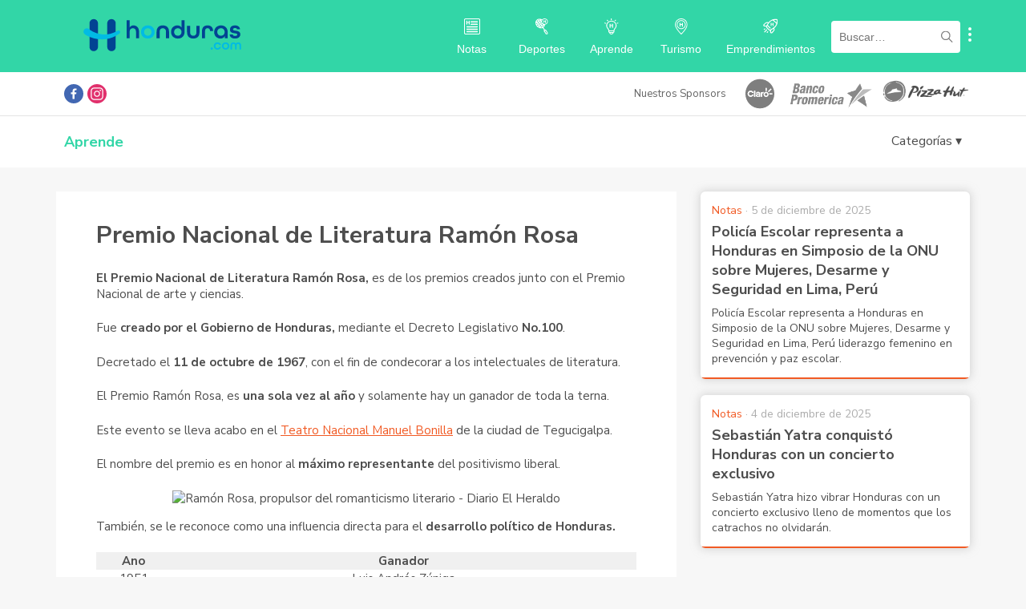

--- FILE ---
content_type: text/html; charset=UTF-8
request_url: https://www.honduras.com/aprende/cultura/cultura-general/premio-nacional-de-literatura-ramon-rosa/
body_size: 56527
content:
<!doctype html>
<html lang="es">
<head>
    <meta charset="UTF-8">
    <meta name="viewport" content="width=device-width, initial-scale=1, maximum-scale=1, user-scalable=0">
    <link rel="profile" href="https://gmpg.org/xfn/11">

    <!-- Google Tag Manager -->
    <script>(function(w,d,s,l,i){w[l]=w[l]||[];w[l].push({'gtm.start':
    new Date().getTime(),event:'gtm.js'});var f=d.getElementsByTagName(s)[0],
    j=d.createElement(s),dl=l!='dataLayer'?'&l='+l:'';j.async=true;j.src=
    'https://www.googletagmanager.com/gtm.js?id='+i+dl;f.parentNode.insertBefore(j,f);
    })(window,document,'script','dataLayer','GTM-WLS9VL9');</script>
    <!-- End Google Tag Manager -->

    <script async src="https://securepubads.g.doubleclick.net/tag/js/gpt.js"></script>
    <script>var googletag = googletag || {}; googletag.cmd = googletag.cmd || []; </script>
    
    <style type="text/css">			.heateorSssInstagramBackground{background:radial-gradient(circle at 30% 107%,#fdf497 0,#fdf497 5%,#fd5949 45%,#d6249f 60%,#285aeb 90%)}
											.heateor_sss_horizontal_sharing .heateorSssSharing,.heateor_sss_standard_follow_icons_container .heateorSssSharing{
							color: #fff;
						border-width: 0px;
			border-style: solid;
			border-color: transparent;
		}
				.heateor_sss_horizontal_sharing .heateorSssTCBackground{
			color:#666;
		}
				.heateor_sss_horizontal_sharing .heateorSssSharing:hover,.heateor_sss_standard_follow_icons_container .heateorSssSharing:hover{
						border-color: transparent;
		}
		.heateor_sss_vertical_sharing .heateorSssSharing,.heateor_sss_floating_follow_icons_container .heateorSssSharing{
							color: #fff;
						border-width: 0px;
			border-style: solid;
			border-color: transparent;
		}
				.heateor_sss_vertical_sharing .heateorSssTCBackground{
			color:#666;
		}
				.heateor_sss_vertical_sharing .heateorSssSharing:hover,.heateor_sss_floating_follow_icons_container .heateorSssSharing:hover{
						border-color: transparent;
		}
		
		@media screen and (max-width:783px) {.heateor_sss_vertical_sharing{display:none!important}}@media screen and (max-width:783px) {.heateor_sss_floating_follow_icons_container{display:none!important}}</style><meta name='robots' content='index, follow, max-image-preview:large, max-snippet:-1, max-video-preview:-1' />

	<!-- This site is optimized with the Yoast SEO plugin v16.9 - https://yoast.com/wordpress/plugins/seo/ -->
	<title>Premio Nacional de Literatura Ramón Rosa</title>
	<meta name="description" content="El Premio Nacional de Literatura de Ramón Rosa, es una condecoración que reciben los escritores tanto de Honduras como de otros países, que con sus obras han trascendido en la literatura." />
	<link rel="canonical" href="https://www.honduras.com/aprende/cultura/cultura-general/premio-nacional-de-literatura-ramon-rosa/" />
	<meta property="og:locale" content="es_ES" />
	<meta property="og:type" content="article" />
	<meta property="og:title" content="Premio Nacional de Literatura Ramón Rosa" />
	<meta property="og:description" content="El Premio Nacional de Literatura de Ramón Rosa, es una condecoración que reciben los escritores tanto de Honduras como de otros países, que con sus obras han trascendido en la literatura." />
	<meta property="og:url" content="https://www.honduras.com/aprende/cultura/cultura-general/premio-nacional-de-literatura-ramon-rosa/" />
	<meta property="og:site_name" content="Honduras.com" />
	<meta property="article:publisher" content="https://www.facebook.com/honduras.com/" />
	<meta property="article:modified_time" content="2020-11-26T19:14:25+00:00" />
	<meta property="og:image" content="https://www.honduras.com/wp-content/uploads/2020/11/Premio-literatura.jpg" />
	<meta property="og:image:width" content="1080" />
	<meta property="og:image:height" content="720" />
	<meta name="twitter:card" content="summary_large_image" />
	<meta name="twitter:label1" content="Tiempo de lectura" />
	<meta name="twitter:data1" content="1 minuto" />
	<script type="application/ld+json" class="yoast-schema-graph">{"@context":"https://schema.org","@graph":[{"@type":"Organization","@id":"https://www.honduras.com/#organization","name":"Honduras.com","url":"https://www.honduras.com/","sameAs":["https://www.facebook.com/honduras.com/","https://www.instagram.com/honduras/"],"logo":{"@type":"ImageObject","@id":"https://www.honduras.com/#logo","inLanguage":"es","url":"https://www.honduras.com/wp-content/uploads/2020/07/Logo-Mini-H-Honduras.png","contentUrl":"https://www.honduras.com/wp-content/uploads/2020/07/Logo-Mini-H-Honduras.png","width":178,"height":178,"caption":"Honduras.com"},"image":{"@id":"https://www.honduras.com/#logo"}},{"@type":"WebSite","@id":"https://www.honduras.com/#website","url":"https://www.honduras.com/","name":"Honduras.com","description":"Noticias, Eventos y Actualidad de Honduras","publisher":{"@id":"https://www.honduras.com/#organization"},"potentialAction":[{"@type":"SearchAction","target":{"@type":"EntryPoint","urlTemplate":"https://www.honduras.com/?s={search_term_string}"},"query-input":"required name=search_term_string"}],"inLanguage":"es"},{"@type":"ImageObject","@id":"https://www.honduras.com/aprende/cultura/cultura-general/premio-nacional-de-literatura-ramon-rosa/#primaryimage","inLanguage":"es","url":"https://www.honduras.com/wp-content/uploads/2020/11/Premio-literatura.jpg","contentUrl":"https://www.honduras.com/wp-content/uploads/2020/11/Premio-literatura.jpg","width":1080,"height":720},{"@type":"WebPage","@id":"https://www.honduras.com/aprende/cultura/cultura-general/premio-nacional-de-literatura-ramon-rosa/#webpage","url":"https://www.honduras.com/aprende/cultura/cultura-general/premio-nacional-de-literatura-ramon-rosa/","name":"Premio Nacional de Literatura Ram\u00f3n Rosa","isPartOf":{"@id":"https://www.honduras.com/#website"},"primaryImageOfPage":{"@id":"https://www.honduras.com/aprende/cultura/cultura-general/premio-nacional-de-literatura-ramon-rosa/#primaryimage"},"datePublished":"2020-11-26T19:14:24+00:00","dateModified":"2020-11-26T19:14:25+00:00","description":"El Premio Nacional de Literatura de Ram\u00f3n Rosa, es una condecoraci\u00f3n que reciben los escritores tanto de Honduras como de otros pa\u00edses, que con sus obras han trascendido en la literatura.","breadcrumb":{"@id":"https://www.honduras.com/aprende/cultura/cultura-general/premio-nacional-de-literatura-ramon-rosa/#breadcrumb"},"inLanguage":"es","potentialAction":[{"@type":"ReadAction","target":["https://www.honduras.com/aprende/cultura/cultura-general/premio-nacional-de-literatura-ramon-rosa/"]}]},{"@type":"BreadcrumbList","@id":"https://www.honduras.com/aprende/cultura/cultura-general/premio-nacional-de-literatura-ramon-rosa/#breadcrumb","itemListElement":[{"@type":"ListItem","position":1,"name":"Home","item":"https://www.honduras.com/"},{"@type":"ListItem","position":2,"name":"Aprende","item":"https://www.honduras.com/aprende/"},{"@type":"ListItem","position":3,"name":"Premio Nacional de Literatura Ram\u00f3n Rosa"}]}]}</script>
	<!-- / Yoast SEO plugin. -->


<link rel='dns-prefetch' href='//s.w.org' />
<link rel="alternate" type="application/rss+xml" title="Honduras.com &raquo; Feed" href="https://www.honduras.com/feed/" />
<link rel="alternate" type="application/rss+xml" title="Honduras.com &raquo; Feed de los comentarios" href="https://www.honduras.com/comments/feed/" />
		<script>
			window._wpemojiSettings = {"baseUrl":"https:\/\/s.w.org\/images\/core\/emoji\/13.1.0\/72x72\/","ext":".png","svgUrl":"https:\/\/s.w.org\/images\/core\/emoji\/13.1.0\/svg\/","svgExt":".svg","source":{"concatemoji":"https:\/\/www.honduras.com\/wp-includes\/js\/wp-emoji-release.min.js?ver=5.8"}};
			!function(e,a,t){var n,r,o,i=a.createElement("canvas"),p=i.getContext&&i.getContext("2d");function s(e,t){var a=String.fromCharCode;p.clearRect(0,0,i.width,i.height),p.fillText(a.apply(this,e),0,0);e=i.toDataURL();return p.clearRect(0,0,i.width,i.height),p.fillText(a.apply(this,t),0,0),e===i.toDataURL()}function c(e){var t=a.createElement("script");t.src=e,t.defer=t.type="text/javascript",a.getElementsByTagName("head")[0].appendChild(t)}for(o=Array("flag","emoji"),t.supports={everything:!0,everythingExceptFlag:!0},r=0;r<o.length;r++)t.supports[o[r]]=function(e){if(!p||!p.fillText)return!1;switch(p.textBaseline="top",p.font="600 32px Arial",e){case"flag":return s([127987,65039,8205,9895,65039],[127987,65039,8203,9895,65039])?!1:!s([55356,56826,55356,56819],[55356,56826,8203,55356,56819])&&!s([55356,57332,56128,56423,56128,56418,56128,56421,56128,56430,56128,56423,56128,56447],[55356,57332,8203,56128,56423,8203,56128,56418,8203,56128,56421,8203,56128,56430,8203,56128,56423,8203,56128,56447]);case"emoji":return!s([10084,65039,8205,55357,56613],[10084,65039,8203,55357,56613])}return!1}(o[r]),t.supports.everything=t.supports.everything&&t.supports[o[r]],"flag"!==o[r]&&(t.supports.everythingExceptFlag=t.supports.everythingExceptFlag&&t.supports[o[r]]);t.supports.everythingExceptFlag=t.supports.everythingExceptFlag&&!t.supports.flag,t.DOMReady=!1,t.readyCallback=function(){t.DOMReady=!0},t.supports.everything||(n=function(){t.readyCallback()},a.addEventListener?(a.addEventListener("DOMContentLoaded",n,!1),e.addEventListener("load",n,!1)):(e.attachEvent("onload",n),a.attachEvent("onreadystatechange",function(){"complete"===a.readyState&&t.readyCallback()})),(n=t.source||{}).concatemoji?c(n.concatemoji):n.wpemoji&&n.twemoji&&(c(n.twemoji),c(n.wpemoji)))}(window,document,window._wpemojiSettings);
		</script>
		<style>
img.wp-smiley,
img.emoji {
	display: inline !important;
	border: none !important;
	box-shadow: none !important;
	height: 1em !important;
	width: 1em !important;
	margin: 0 .07em !important;
	vertical-align: -0.1em !important;
	background: none !important;
	padding: 0 !important;
}
</style>
	<link rel='stylesheet' id='wp-block-library-css'  href='https://www.honduras.com/wp-includes/css/dist/block-library/style.min.css?ver=5.8' media='all' />
<link rel='stylesheet' id='contact-form-7-css'  href='https://www.honduras.com/wp-content/plugins/contact-form-7/includes/css/styles.css?ver=5.4.2' media='all' />
<link rel='stylesheet' id='honduras-style-css'  href='https://www.honduras.com/wp-content/themes/honduras/style.css?ver=1.0.6' media='all' />
<link rel='stylesheet' id='heateor_sss_frontend_css-css'  href='https://www.honduras.com/wp-content/plugins/sassy-social-share/public/css/sassy-social-share-public.css?ver=3.3.23' media='all' />
<link rel='stylesheet' id='heateor_sss_sharing_default_svg-css'  href='https://www.honduras.com/wp-content/plugins/sassy-social-share/admin/css/sassy-social-share-svg.css?ver=3.3.23' media='all' />
<script src='https://www.honduras.com/wp-includes/js/jquery/jquery.min.js?ver=3.6.0' id='jquery-core-js'></script>
<script src='https://www.honduras.com/wp-includes/js/jquery/jquery-migrate.min.js?ver=3.3.2' id='jquery-migrate-js'></script>
<link rel="https://api.w.org/" href="https://www.honduras.com/wp-json/" /><link rel="alternate" type="application/json" href="https://www.honduras.com/wp-json/wp/v2/learn/10398" /><link rel="EditURI" type="application/rsd+xml" title="RSD" href="https://www.honduras.com/xmlrpc.php?rsd" />
<link rel="wlwmanifest" type="application/wlwmanifest+xml" href="https://www.honduras.com/wp-includes/wlwmanifest.xml" /> 
<meta name="generator" content="WordPress 5.8" />
<link rel='shortlink' href='https://www.honduras.com/?p=10398' />
<link rel="alternate" type="application/json+oembed" href="https://www.honduras.com/wp-json/oembed/1.0/embed?url=https%3A%2F%2Fwww.honduras.com%2Faprende%2Fcultura%2Fcultura-general%2Fpremio-nacional-de-literatura-ramon-rosa%2F" />
<link rel="alternate" type="text/xml+oembed" href="https://www.honduras.com/wp-json/oembed/1.0/embed?url=https%3A%2F%2Fwww.honduras.com%2Faprende%2Fcultura%2Fcultura-general%2Fpremio-nacional-de-literatura-ramon-rosa%2F&#038;format=xml" />
			<meta property="fb:pages" content="288211034599900" />
			
                <script async src='https://cdn.onesignal.com/sdks/OneSignalSDK.js'></script>
                <script>
                window.OneSignal = window.OneSignal || [];
                OneSignal.push(function() {
                    OneSignal.init({
                    appId: '32cac704-45e1-498d-9987-41a5cd659614',
                    });
                });
                </script>
            
		<script>
			document.documentElement.className = document.documentElement.className.replace( 'no-js', 'js' );
		</script>
				<style>
			.no-js img.lazyload { display: none; }
			figure.wp-block-image img.lazyloading { min-width: 150px; }
							.lazyload, .lazyloading { opacity: 0; }
				.lazyloaded {
					opacity: 1;
					transition: opacity 400ms;
					transition-delay: 0ms;
				}
					</style>
		<link rel="icon" href="https://www.honduras.com/wp-content/uploads/2020/07/cropped-Logo-Mini-H-Honduras-32x32.png" sizes="32x32" />
<link rel="icon" href="https://www.honduras.com/wp-content/uploads/2020/07/cropped-Logo-Mini-H-Honduras-192x192.png" sizes="192x192" />
<link rel="apple-touch-icon" href="https://www.honduras.com/wp-content/uploads/2020/07/cropped-Logo-Mini-H-Honduras-180x180.png" />
<meta name="msapplication-TileImage" content="https://www.honduras.com/wp-content/uploads/2020/07/cropped-Logo-Mini-H-Honduras-270x270.png" />
</head>

<body class="attachment learn-template-default single single-learn postid-10398 attachmentid-10398 attachment-">

<!-- Google Tag Manager (noscript) -->
<noscript><iframe 
height="0" width="0" style="display:none;visibility:hidden" data-src="https://www.googletagmanager.com/ns.html?id=GTM-WLS9VL9" class="lazyload" src="[data-uri]"></iframe></noscript>
<!-- End Google Tag Manager (noscript) -->

<div id="fb-root"></div>
<script async defer crossorigin="anonymous" src="https://connect.facebook.net/en_US/sdk.js#xfbml=1&version=v9.0&appId=1498408237121164&autoLogAppEvents=1" nonce="sH8Yoo55"></script>

<div id="page" class="site">
    <a class="skip-link screen-reader-text" href="#primary">Skip to content</a>

    <header id="masthead" class="site-header learn">
        <div class="navbar-mobile">
            <div id="menuButton" class="menu-button">
                <img  alt="menu logo" data-src="https://www.honduras.com/wp-content/themes/honduras/img/menu.svg" class="lazyload" src="[data-uri]"><noscript><img src="https://www.honduras.com/wp-content/themes/honduras/img/menu.svg" alt="menu logo"></noscript>
            </div>
            <div class="navbar-logo">
                <a href="/" title="Ir a portada Honduras.com">
                    <img  alt="Honduras.com logo" data-src="https://www.honduras.com/wp-content/themes/honduras/img/logo-blue.svg" class="lazyload" src="[data-uri]"><noscript><img src="https://www.honduras.com/wp-content/themes/honduras/img/logo-blue.svg" alt="Honduras.com logo"></noscript>
                </a>
            </div>
            <div class="search-button" id="search_mobile">
                <img  alt="search logo" data-src="https://www.honduras.com/wp-content/themes/honduras/img/search.svg" class="lazyload" src="[data-uri]"><noscript><img src="https://www.honduras.com/wp-content/themes/honduras/img/search.svg" alt="search logo"></noscript>
            </div>
            <button class="show-submenu-links mobile">
                <img   alt="submenu" data-src="https://www.honduras.com/wp-content/themes/honduras/img/menu-circles.svg" class="icon lazyload" src="[data-uri]"><noscript><img   alt="submenu" data-src="https://www.honduras.com/wp-content/themes/honduras/img/menu-circles.svg" class="icon lazyload" src="[data-uri]"><noscript><img class="icon" src="https://www.honduras.com/wp-content/themes/honduras/img/menu-circles.svg" alt="submenu"></noscript></noscript>
            </button>
            <div id="search_container">
                <form role="search" method="get" class="search-form" action="/">
                    <input type="search" placeholder="Buscar…" name="s" class="search-input">
                </form>
            </div>
        </div>

        <div class="navbar-desktop">
            <div class="container">
                <div class="navbar-logo">
                    <a href="/" title="Honduras.com">
                        <!-- <a href="/" title="Honduras.com"> -->
                        <img  alt="Honduras.com" data-src="https://www.honduras.com/wp-content/themes/honduras/img/logo-blue.svg" class="lazyload" src="[data-uri]"><noscript><img  alt="Honduras.com" data-src="https://www.honduras.com/wp-content/themes/honduras/img/logo-blue.svg" class="lazyload" src="[data-uri]"><noscript><img src="https://www.honduras.com/wp-content/themes/honduras/img/logo-blue.svg" alt="Honduras.com"></noscript></noscript>
                    </a>
                </div>
                <div class="menu-items">
                    <div class="menu-item notas">
                        <a href="/notas/" title="Ir a Notas">
                            <img   alt="Notas" data-src="https://www.honduras.com/wp-content/themes/honduras/img/notas-white.svg" class="icon lazyload" src="[data-uri]"><noscript><img class="icon" src="https://www.honduras.com/wp-content/themes/honduras/img/notas-white.svg" alt="Notas"></noscript>
                            <div class="text">Notas</div>
                        </a>
                    </div>
                    <div class="menu-item deportes">
                        <a href="/deportes/" title="Ir a Deportes">
                            <img   alt="Deportes" data-src="https://www.honduras.com/wp-content/themes/honduras/img/deportes-white.svg" class="icon lazyload" src="[data-uri]"><noscript><img class="icon" src="https://www.honduras.com/wp-content/themes/honduras/img/deportes-white.svg" alt="Deportes"></noscript>
                            <div class="text">Deportes</div>
                        </a>
                    </div>
                    <div class="menu-item eventos">
                        <!-- <a href="/eventos/" title="Ir a Eventos">
                            <img   alt="Eventos" data-src="https://www.honduras.com/wp-content/themes/honduras/img/eventos-white.svg" class="icon lazyload" src="[data-uri]"><noscript><img class="icon" src="https://www.honduras.com/wp-content/themes/honduras/img/eventos-white.svg" alt="Eventos"></noscript>
                            <div class="text">Eventos</div>
                        </a> -->
                    </div>
                    <div class="menu-item aprende">
                        <a href="/aprende/" title="Ir a Aprende">
                            <img   alt="Aprende" data-src="https://www.honduras.com/wp-content/themes/honduras/img/aprende-white.svg" class="icon lazyload" src="[data-uri]"><noscript><img class="icon" src="https://www.honduras.com/wp-content/themes/honduras/img/aprende-white.svg" alt="Aprende"></noscript>
                            <div class="text">Aprende</div>
                        </a>
                    </div>
                    <div class="menu-item directorio">
                        <!-- <a href="/directorio/" title="Ir a Directorio">
                            <img   alt="Directorio" data-src="https://www.honduras.com/wp-content/themes/honduras/img/directorio-white.svg" class="icon lazyload" src="[data-uri]"><noscript><img class="icon" src="https://www.honduras.com/wp-content/themes/honduras/img/directorio-white.svg" alt="Directorio"></noscript>
                            <div class="text">Directorio</div>
                        </a> -->
                    </div>
                    <div class="menu-item clasificados">
                        <!-- <a href="/clasificados/" title="Ir a Clasificados">
                            <img   alt="Clasificados" data-src="https://www.honduras.com/wp-content/themes/honduras/img/clasificados-white.svg" class="icon lazyload" src="[data-uri]"><noscript><img class="icon" src="https://www.honduras.com/wp-content/themes/honduras/img/clasificados-white.svg" alt="Clasificados"></noscript>
                            <div class="text">Clasificados</div>
                        </a> -->
                    </div>
                    <div class="menu-item turismo">
                        <a href="/guias/" title="Ir a Turismo">
                            <img   alt="Turismo" data-src="https://www.honduras.com/wp-content/themes/honduras/img/turismo-white.svg" class="icon lazyload" src="[data-uri]"><noscript><img class="icon" src="https://www.honduras.com/wp-content/themes/honduras/img/turismo-white.svg" alt="Turismo"></noscript>
                            <div class="text">Turismo</div>
                        </a>
                    </div>
                    <div class="menu-item emprendimientos">
                        <a href="/emprendimientos/" title="Ir a Emprendimientos">
                            <img   alt="Emprendimientos" data-src="https://www.honduras.com/wp-content/themes/honduras/img/emprendimientos-white.svg" class="icon lazyload" src="[data-uri]"><noscript><img class="icon" src="https://www.honduras.com/wp-content/themes/honduras/img/emprendimientos-white.svg" alt="Emprendimientos"></noscript>
                            <div class="text">Emprendimientos</div>
                        </a>
                    </div>
                </div>
                <form role="search" method="get" class="search-form" action="/">
                    <div class="search-container">
                        <input type="search" placeholder="Buscar…" name="s" class="search-input">
                        <img  alt="search logo" data-src="https://www.honduras.com/wp-content/themes/honduras/img/search-black.svg" class="lazyload" src="[data-uri]"><noscript><img src="https://www.honduras.com/wp-content/themes/honduras/img/search-black.svg" alt="search logo"></noscript>
                    </div>
                </form>
                <button class="show-submenu-links mobile">
                    <img   alt="submenu" data-src="https://www.honduras.com/wp-content/themes/honduras/img/menu-circles.svg" class="icon lazyload" src="[data-uri]"><noscript><img   alt="submenu" data-src="https://www.honduras.com/wp-content/themes/honduras/img/menu-circles.svg" class="icon lazyload" src="[data-uri]"><noscript><img class="icon" src="https://www.honduras.com/wp-content/themes/honduras/img/menu-circles.svg" alt="submenu"></noscript></noscript>
                </button>
            </div>
        </div>

        <!-- SUBMENU LINKS CONTENT -->
        <div id="submenu-links">
            <a class="submenu-link" href="https://www.honduras.com/nosotros/" title="Nosotros">Nosotros</a>
            <a class="submenu-link" href="https://www.honduras.com/contacto/" title="Contacto">Contacto</a>
            <a class="submenu-link" href="https://www.honduras.com/politicas-de-privacidad/" title="Políticas de privacidad">Políticas de privacidad</a>
            <a class="submenu-link" href="https://www.honduras.com/terminos-y-condiciones/" title="Términos y Condiciones">Términos y Condiciones</a>
        </div>

        <div class="menu-mobile">
            <div class="header">
                <img  alt="Honduras.com" data-src="https://www.honduras.com/wp-content/themes/honduras/img/logo-blue.svg" class="lazyload" src="[data-uri]"><noscript><img  alt="Honduras.com" data-src="https://www.honduras.com/wp-content/themes/honduras/img/logo-blue.svg" class="lazyload" src="[data-uri]"><noscript><img src="https://www.honduras.com/wp-content/themes/honduras/img/logo-blue.svg" alt="Honduras.com"></noscript></noscript>
                <div id="closeMenu" class="close">
                    <img  alt="Cerrar" data-src="https://www.honduras.com/wp-content/themes/honduras/img/close.svg" class="lazyload" src="[data-uri]"><noscript><img src="https://www.honduras.com/wp-content/themes/honduras/img/close.svg" alt="Cerrar"></noscript>
                </div>
            </div>
            <div class="menu-item">
                <img   alt="Notas" data-src="https://www.honduras.com/wp-content/themes/honduras/img/notas.svg" class="icon lazyload" src="[data-uri]"><noscript><img class="icon" src="https://www.honduras.com/wp-content/themes/honduras/img/notas.svg" alt="Notas"></noscript>
                <a href="/notas/" title="Ir a Notas">Notas</a>
            </div>
            <div class="menu-item">
                <img   alt="Deportes" data-src="https://www.honduras.com/wp-content/themes/honduras/img/deportes.svg" class="icon lazyload" src="[data-uri]"><noscript><img class="icon" src="https://www.honduras.com/wp-content/themes/honduras/img/deportes.svg" alt="Deportes"></noscript>
                <a href="/deportes/" title="Ir a Deportes">Deportes</a>
            </div>
            <!-- <div class="menu-item">
                <img   alt="Eventos" data-src="https://www.honduras.com/wp-content/themes/honduras/img/eventos.svg" class="icon lazyload" src="[data-uri]"><noscript><img class="icon" src="https://www.honduras.com/wp-content/themes/honduras/img/eventos.svg" alt="Eventos"></noscript>
                <a href="/eventos/" title="Ir a Eventos">Eventos</a>
            </div> -->
            <div class="menu-item">
                <img   alt="Aprende" data-src="https://www.honduras.com/wp-content/themes/honduras/img/aprende.svg" class="icon lazyload" src="[data-uri]"><noscript><img class="icon" src="https://www.honduras.com/wp-content/themes/honduras/img/aprende.svg" alt="Aprende"></noscript>
                <a href="/aprende/" title="Ir a Aprende">Aprende</a>
            </div>
            <!-- <div class="menu-item">
                <img   alt="Directorio" data-src="https://www.honduras.com/wp-content/themes/honduras/img/directorio.svg" class="icon lazyload" src="[data-uri]"><noscript><img class="icon" src="https://www.honduras.com/wp-content/themes/honduras/img/directorio.svg" alt="Directorio"></noscript>
                <a href="/directorio/" title="Ir a Directorio">Directorio</a>
            </div> -->
            <!-- <div class="menu-item">
                <img   alt="Clasificados" data-src="https://www.honduras.com/wp-content/themes/honduras/img/clasificados.svg" class="icon lazyload" src="[data-uri]"><noscript><img class="icon" src="https://www.honduras.com/wp-content/themes/honduras/img/clasificados.svg" alt="Clasificados"></noscript>
                <a href="/clasificados/" title="Ir a Clasificados">Clasificados</a>
            </div> -->
            <div class="menu-item">
                <img   alt="Turismo" data-src="https://www.honduras.com/wp-content/themes/honduras/img/turismo.svg" class="icon lazyload" src="[data-uri]"><noscript><img class="icon" src="https://www.honduras.com/wp-content/themes/honduras/img/turismo.svg" alt="Turismo"></noscript>
                <a href="/guias/" title="Ir a Turismo">Turismo</a>
            </div>
            <div class="menu-item">
                <img   alt="Emprendimientos" data-src="https://www.honduras.com/wp-content/themes/honduras/img/emprendimientos.svg" class="icon lazyload" src="[data-uri]"><noscript><img class="icon" src="https://www.honduras.com/wp-content/themes/honduras/img/emprendimientos.svg" alt="Emprendimientos"></noscript>
                <a href="/emprendimientos/" title="Ir a Emprendimientos">Emprendimientos</a>
            </div>
        </div>
        <div id="menuOverlay"></div>
    </header><!-- #masthead -->

    <div class="sponsors-bar">
        <div class="container">
            <div class="social">
                <a class="facebook heateorSssFacebookSvg" title="Ir a Facebook de Honduras.com" href="https://www.facebook.com/honduras.com/" target="_blank" rel="noopener noreferrer"></a>
                <a class="instagram heateorSssInstagramSvg" title="Ir a Instagram de Honduras.com" href="https://www.instagram.com/honduras/" target="_blank" rel="noopener noreferrer"></a>
            </div>
            <div class="sponsors-container">
                <div class="sponsors-title">Nuestros Sponsors</div>
                <a class="sponsor-item" title="Claro" href="https://www.claro.com.hn/personas/" target="_blank">
                    <img  alt="Claro" data-src="https://www.honduras.com/wp-content/themes/honduras/img/sponsors/claro.svg?v=1" class="lazyload" src="[data-uri]"><noscript><img src="https://www.honduras.com/wp-content/themes/honduras/img/sponsors/claro.svg?v=1" alt="Claro"></noscript>
                </a>
                <a class="sponsor-item" title="Banco Promerica" href="https://www.bancopromerica.com/" target="_blank" style="margin-left:10px">
                    <img  alt="Banco Promerica" style="width:110px;" data-src="https://www.honduras.com/wp-content/themes/honduras/img/sponsors/logo-promerica.png" class="lazyload" src="[data-uri]"><noscript><img src="https://www.honduras.com/wp-content/themes/honduras/img/sponsors/logo-promerica.png" alt="Banco Promerica" style="width:110px;"></noscript>
                </a>
                <a class="sponsor-item" title="Pizza Hut" href="https://www.pizzahutonline.hn/" target="_blank" style="margin-left:10px">
                    <img  alt="Pizza Hut" style="height:30px; top:4px; position:relative;" data-src="https://www.honduras.com/wp-content/themes/honduras/img/sponsors/pizza-hut.png?v=1.1" class="lazyload" src="[data-uri]"><noscript><img src="https://www.honduras.com/wp-content/themes/honduras/img/sponsors/pizza-hut.png?v=1.1" alt="Pizza Hut" style="height:30px; top:4px; position:relative;"></noscript>
                </a>
            </div>
        </div>
    </div>
    <div class="subheader">
        <div class="container">
            <div class="title">
                Aprende            </div>
            <!-- Categories -->
            <div class="subheader-categories-cont">
                <div id="categories_button">Categorías ▾</div>
            </div>
            <div id="subheader_categories">
                <a href='https://www.honduras.com/aprende/centros-educativos/'>Centros Educativos</a><a href='https://www.honduras.com/aprende/civismo/'>Civismo</a><a href='https://www.honduras.com/aprende/cocina/'>Cocina</a><a href='https://www.honduras.com/aprende/colegios-escuelas/'>Colegios y Escuelas</a><a href='https://www.honduras.com/aprende/cultura/'>Cultura</a><a href='https://www.honduras.com/aprende/cultura-general/'>Cultura General</a><a href='https://www.honduras.com/aprende/deportes/'>Deportes</a><a href='https://www.honduras.com/aprende/documentos-identificacion/'>Documentos de Identificación</a><a href='https://www.honduras.com/aprende/documentos-legales/'>Documentos Legales</a><a href='https://www.honduras.com/aprende/documentos-mercantiles/'>Documentos Mercantiles</a><a href='https://www.honduras.com/aprende/etnias/'>Etnias</a><a href='https://www.honduras.com/aprende/fiestas-patronales/'>Fiestas Patronales</a><a href='https://www.honduras.com/aprende/geografia/'>Geografía</a><a href='https://www.honduras.com/aprende/historia/'>Historia</a><a href='https://www.honduras.com/aprende/informacion-importante/'>Información importante</a><a href='https://www.honduras.com/aprende/leyendas/'>Leyendas</a><a href='https://www.honduras.com/aprende/patrimonios/'>Patrimonios</a><a href='https://www.honduras.com/aprende/personajes/'>Personajes</a><a href='https://www.honduras.com/aprende/personajes-historia/'>Personajes</a><a href='https://www.honduras.com/aprende/tradiciones/'>Tradiciones</a><a href='https://www.honduras.com/aprende/tramites/'>Trámites</a><a href='https://www.honduras.com/aprende/visas/'>Visas</a>            </div>
        </div>
    </div>
    <main id="primary" class="site-main">

        <div class="container">

            
<div id="post-wrapper">

    <article id="post-10398" class="single-content post-10398 learn type-learn status-publish hentry learn_category-cultura-general">
        <header class="entry-header">
            <h1 class="entry-title">Premio Nacional de Literatura Ramón Rosa</h1>        </header><!-- .entry-header -->

        
                    <!-- /186299052/honduras/Honduras_content_1 -->
            <div id='ad-content-1765041313' style="text-align:center; margin-top:20px;">
                <script>
                    googletag.cmd.push(function() {
                        googletag.defineSlot(
                                '/186299052/honduras/Honduras_content_1', 
                                ['fluid', [300, 250], [728, 90]],
                                'ad-content-1765041313'
                            )
                            .addService(googletag.pubads());
                        googletag.enableServices();
                        googletag.display('ad-content-1765041313');
                    });
                </script>
            </div>
        
        <div class="entry-content">
            
<p><strong>El Premio Nacional de Literatura Ramón Rosa,</strong> es de los premios creados junto con el Premio Nacional de arte y ciencias.</p>



<p>Fue <strong>creado por el Gobierno de Honduras, </strong>mediante el Decreto Legislativo <strong>No.100</strong>.</p>



<p>Decretado el <strong>11 de octubre de 1967</strong>, con el fin de condecorar a los intelectuales de literatura.</p>



<p>El Premio Ramón Rosa, es <strong>una sola vez al año</strong> y solamente hay un ganador de toda la terna.</p>



<p>Este evento se lleva acabo en el <a href="https://www.honduras.com/aprende/cultura/patrimonios/historia-del-teatro-nacional-manuel-bonilla-honduras/">Teatro Nacional Manuel Bonilla</a> de la ciudad de Tegucigalpa.</p>



<p>El nombre del premio es en honor al<strong> máximo representante </strong>del positivismo liberal.</p>



<div class="wp-block-image"><figure class="aligncenter is-resized"><img src="https://www.elheraldo.hn/csp/mediapool/sites/dt.common.streams.StreamServer.cls?STREAMOID=yqR5gptxw0LMi3oh$wRWSM$daE2N3K4ZzOUsqbU5sYv5$blEp5rJ0wXs8dwx0UB3WCsjLu883Ygn4B49Lvm9bPe2QeMKQdVeZmXF$9l$4uCZ8QDXhaHEp3rvzXRJFdy0KqPHLoMevcTLo3h8xh70Y6N_U_CryOsw6FTOdKL_jpQ-&amp;CONTENTTYPE=image/jpeg" alt="Ramón Rosa, propulsor del romanticismo literario - Diario El Heraldo" width="379" height="526"/></figure></div>



<p>También, se le reconoce como una influencia directa para el <strong>desarrollo político de Honduras.</strong></p>



<figure class="wp-block-table is-style-stripes"><table><tbody><tr><th class="has-text-align-center" data-align="center">Ano</th><th class="has-text-align-center" data-align="center">Ganador</th></tr><tr><td class="has-text-align-center" data-align="center">1951</td><td class="has-text-align-center" data-align="center">Luis Andrés Zúniga</td></tr><tr><td class="has-text-align-center" data-align="center">1954</td><td class="has-text-align-center" data-align="center">Claudio Barrera</td></tr><tr><td class="has-text-align-center" data-align="center">1956</td><td class="has-text-align-center" data-align="center">Daniel Laínez</td></tr><tr><td class="has-text-align-center" data-align="center">1959</td><td class="has-text-align-center" data-align="center">Jacobo Cárcamo</td></tr><tr><td class="has-text-align-center" data-align="center">1963</td><td class="has-text-align-center" data-align="center">Guillermo Bustillo Reina</td></tr><tr><td class="has-text-align-center" data-align="center">1968</td><td class="has-text-align-center" data-align="center"><a href="https://www.honduras.com/aprende/cultura/personajes/biografia-de-la-novelista-argentina-diaz-lozano/">Argentina Díaz Lozano</a></td></tr><tr><td class="has-text-align-center" data-align="center">1970</td><td class="has-text-align-center" data-align="center"><a href="https://www.honduras.com/aprende/historia/personajes-historia/biografia-de-clementina-suarez-poetiza-hondurena/">Clementina Suárez</a></td></tr><tr><td class="has-text-align-center" data-align="center">1971</td><td class="has-text-align-center" data-align="center">Medardo Mejía</td></tr><tr><td class="has-text-align-center" data-align="center">1972</td><td class="has-text-align-center" data-align="center"><a href="https://www.honduras.com/aprende/cultura/personajes/biografia-del-poeta-roberto-sosa/">Roberto Sosa</a></td></tr><tr><td class="has-text-align-center" data-align="center">1975</td><td class="has-text-align-center" data-align="center"><a href="https://www.honduras.com/aprende/cultura/personajes/biografia-de-julio-escoto/">Julio Escoto</a></td></tr><tr><td class="has-text-align-center" data-align="center">1976</td><td class="has-text-align-center" data-align="center">Víctor Cáceres Lara</td></tr><tr><td class="has-text-align-center" data-align="center">1977</td><td class="has-text-align-center" data-align="center">Eliseo Pérez Cadalso</td></tr><tr><td class="has-text-align-center" data-align="center">1979</td><td class="has-text-align-center" data-align="center"><a href="https://www.honduras.com/aprende/cultura/personajes/biografia-de-oscar-acosta/">Óscar Acosta</a></td></tr><tr><td class="has-text-align-center" data-align="center">1980</td><td class="has-text-align-center" data-align="center">Óscar Armando Flores Midence</td></tr><tr><td class="has-text-align-center" data-align="center">1981</td><td class="has-text-align-center" data-align="center">Pompeyo del Valle</td></tr><tr><td class="has-text-align-center" data-align="center">1983</td><td class="has-text-align-center" data-align="center"><a href="https://www.honduras.com/aprende/cultura/personajes/biografia-del-poeta-jose-rivas/">Antonio José Rivas</a></td></tr><tr><td class="has-text-align-center" data-align="center">1984</td><td class="has-text-align-center" data-align="center"><a href="https://www.honduras.com/aprende/cultura/personajes/biografia-del-poeta-jose-rivas/">Antonio José Rivas</a></td></tr><tr><td class="has-text-align-center" data-align="center">1986</td><td class="has-text-align-center" data-align="center">Hernán de Jesús Cárcamo Tercero</td></tr><tr><td class="has-text-align-center" data-align="center">1987</td><td class="has-text-align-center" data-align="center">Luis Felipe Elvir Rojas</td></tr><tr><td class="has-text-align-center" data-align="center">1988</td><td class="has-text-align-center" data-align="center"></td></tr><tr><td class="has-text-align-center" data-align="center">1989</td><td class="has-text-align-center" data-align="center"><a href="https://www.honduras.com/aprende/cultura/personajes/biografia-de-la-escritora-helen-umana/">Helen Umaña</a></td></tr><tr><td class="has-text-align-center" data-align="center">1990</td><td class="has-text-align-center" data-align="center">Santos Juarez Fiallos</td></tr><tr><td class="has-text-align-center" data-align="center">1991</td><td class="has-text-align-center" data-align="center">Roberto Castillo Iraheta</td></tr><tr><td class="has-text-align-center" data-align="center">1992</td><td class="has-text-align-center" data-align="center">Eduardo Bähr</td></tr><tr><td class="has-text-align-center" data-align="center">2003</td><td class="has-text-align-center" data-align="center">José Adán Castelar</td></tr><tr><td class="has-text-align-center" data-align="center">2006</td><td class="has-text-align-center" data-align="center">Rigoberto Paredes</td></tr><tr><td class="has-text-align-center" data-align="center">2009</td><td class="has-text-align-center" data-align="center">Nery Alexis Gaitán</td></tr><tr><td class="has-text-align-center" data-align="center">2010</td><td class="has-text-align-center" data-align="center">Samuel Villeda Arita</td></tr><tr><td class="has-text-align-center" data-align="center">2011</td><td class="has-text-align-center" data-align="center">Aída Castañeda</td></tr><tr><td class="has-text-align-center" data-align="center">2012</td><td class="has-text-align-center" data-align="center">Luis Alonso Gómez Oyuela</td></tr><tr><td class="has-text-align-center" data-align="center">2013</td><td class="has-text-align-center" data-align="center">Luis Roberto Castellanos</td></tr><tr><td class="has-text-align-center" data-align="center">2015</td><td class="has-text-align-center" data-align="center">Kalton Harold Bruhl</td></tr><tr><td class="has-text-align-center" data-align="center">2016</td><td class="has-text-align-center" data-align="center">Juan Ramon Martínez</td></tr><tr><td class="has-text-align-center" data-align="center">2019</td><td class="has-text-align-center" data-align="center">Jorge Medina García</td></tr></tbody></table></figure>



<div class="wp-block-image"><figure class="aligncenter is-resized"><img src="https://www.revistaestilo.net/csp/mediapool/sites/dt.common.streams.StreamServer.cls?STREAMOID=ckgJj9XnCq$$epijqbTs5M$daE2N3K4ZzOUsqbU5sYtZEyIlUDiRlG_Yccabwq4m6FB40xiOfUoExWL3M40tfzssyZqpeG_J0TFo7ZhRaDiHC9oxmioMlYVJD0A$3RbIiibgT65kY_CSDiCiUzvHvODrHApbd6ry6YGl5GGOZrs-&amp;CONTENTTYPE=image/jpeg" alt="Mujeres que dejan huella en Honduras - Revista Estilo Honduras" width="476" height="357"/></figure></div>

            <div class="social-icons">
                <div class="social-icons-title">Compartir</div>
                <div class="heateor_sss_sharing_container heateor_sss_horizontal_sharing" ss-offset="0" heateor-sss-data-href='https://www.honduras.com/aprende/cultura/cultura-general/premio-nacional-de-literatura-ramon-rosa/'><ul class="heateor_sss_sharing_ul"><li class="heateorSssSharingRound"><i style="width:35px;height:35px;border-radius:999px;" alt="Facebook" Title="Facebook" class="heateorSssSharing heateorSssFacebookBackground" onclick='heateorSssPopup("https://www.facebook.com/sharer/sharer.php?u=https%3A%2F%2Fwww.honduras.com%2Faprende%2Fcultura%2Fcultura-general%2Fpremio-nacional-de-literatura-ramon-rosa%2F")'><ss style="display:block;border-radius:999px;" class="heateorSssSharingSvg heateorSssFacebookSvg"></ss></i></li><li class="heateorSssSharingRound"><i style="width:35px;height:35px;border-radius:999px;" alt="Twitter" Title="Twitter" class="heateorSssSharing heateorSssTwitterBackground" onclick='heateorSssPopup("http://twitter.com/intent/tweet?text=Premio%20Nacional%20de%20Literatura%20Ram%C3%B3n%20Rosa&url=https%3A%2F%2Fwww.honduras.com%2Faprende%2Fcultura%2Fcultura-general%2Fpremio-nacional-de-literatura-ramon-rosa%2F")'><ss style="display:block;border-radius:999px;" class="heateorSssSharingSvg heateorSssTwitterSvg"></ss></i></li><li class="heateorSssSharingRound"><i style="width:35px;height:35px;border-radius:999px;" alt="Whatsapp" Title="Whatsapp" class="heateorSssSharing heateorSssWhatsappBackground" onclick='heateorSssPopup("https://web.whatsapp.com/send?text=Premio%20Nacional%20de%20Literatura%20Ram%C3%B3n%20Rosa https%3A%2F%2Fwww.honduras.com%2Faprende%2Fcultura%2Fcultura-general%2Fpremio-nacional-de-literatura-ramon-rosa%2F")'><ss style="display:block" class="heateorSssSharingSvg heateorSssWhatsappSvg"></ss></i></li><li class="heateorSssSharingRound"><i style="width:35px;height:35px;border-radius:999px;" alt="Linkedin" Title="Linkedin" class="heateorSssSharing heateorSssLinkedinBackground" onclick='heateorSssPopup("http://www.linkedin.com/shareArticle?mini=true&url=https%3A%2F%2Fwww.honduras.com%2Faprende%2Fcultura%2Fcultura-general%2Fpremio-nacional-de-literatura-ramon-rosa%2F&title=Premio%20Nacional%20de%20Literatura%20Ram%C3%B3n%20Rosa")'><ss style="display:block;border-radius:999px;" class="heateorSssSharingSvg heateorSssLinkedinSvg"></ss></i></li><li class="heateorSssSharingRound"><i style="width:35px;height:35px;border-radius:999px;" alt="Pinterest" Title="Pinterest" class="heateorSssSharing heateorSssPinterestBackground" onclick="javascript:void( (function() {var e=document.createElement('script' );e.setAttribute('type','text/javascript' );e.setAttribute('charset','UTF-8' );e.setAttribute('src','//assets.pinterest.com/js/pinmarklet.js?r='+Math.random()*99999999);document.body.appendChild(e)})());"><ss style="display:block;border-radius:999px;" class="heateorSssSharingSvg heateorSssPinterestSvg"></ss></i></li><li class="heateorSssSharingRound"><i style="width:35px;height:35px;border-radius:999px;" title="More" alt="More" class="heateorSssSharing heateorSssMoreBackground" onclick="heateorSssMoreSharingPopup(this, 'https://www.honduras.com/aprende/cultura/cultura-general/premio-nacional-de-literatura-ramon-rosa/', 'Premio%20Nacional%20de%20Literatura%20Ram%C3%B3n%20Rosa', '' )" ><ss style="display:block" class="heateorSssSharingSvg heateorSssMoreSvg"></ss></i></li></ul><div class="heateorSssClear"></div></div>            </div>

        </div><!-- .entry-content -->

                
        
    </article><!-- #post-10398 -->

    
<aside id="secondary" class="widget-area">

    
    
    <div class="related-posts">

                    <!-- /186299052/honduras/Honduras_sidebar_1 -->
            <div id='ad-sidebar-1765041313' style="text-align:center; margin-top:20px;">
                <script>
                    googletag.cmd.push(function() {
                        googletag.defineSlot('/186299052/honduras/Honduras_sidebar_1', [[300, 600], 'fluid', [300, 250]], 'ad-sidebar-1765041313')
                            .addService(googletag.pubads());
                        googletag.enableServices();
                        googletag.display('ad-sidebar-1765041313');
                    });
                </script>
            </div> 
<article id="post-70497" class="card-post card-post-extra-class post-70497 post type-post status-publish format-standard has-post-thumbnail hentry category-sociedad">

    <header class="entry-header">

        
    </header><!-- .entry-header -->

    <div class="entry-content">

        <div class="entry-meta">
            <span class="section">Notas</span> · <span class="posted-on"><time class="entry-date published" datetime="2025-12-05T23:20:21-06:00">5 de diciembre de 2025</time><time class="updated" datetime="2025-12-05T23:20:58-06:00">5 de diciembre de 2025</time></span>        </div><!-- .entry-meta -->

        <h2 class="entry-title"><a href="https://www.honduras.com/notas/sociedad/policia-escolar-representa-a-honduras-en-simposio-de-la-onu-sobre-mujeres-desarme-y-seguridad-en-lima-peru/" rel="bookmark">Policía Escolar representa a Honduras en Simposio de la ONU sobre Mujeres, Desarme y Seguridad en Lima, Perú</a></h2>
        <div class="excerpt"><p>Policía Escolar representa a Honduras en Simposio de la ONU sobre Mujeres, Desarme y Seguridad en Lima, Perú liderazgo femenino en prevención y paz escolar.</p>
 </div>
        <!-- // wp_link_pages(
        //     array(
        //         'before' => '<div class="page-links">' . esc_html__( 'Pages:', 'honduras' ),
        //         'after'  => '</div>',
        //     )
        // ); -->
    </div><!-- .entry-content -->

</article><!-- #post-70497 -->

<article id="post-70481" class="card-post card-post-extra-class post-70481 post type-post status-publish format-standard has-post-thumbnail hentry category-sociedad">

    <header class="entry-header">

        
    </header><!-- .entry-header -->

    <div class="entry-content">

        <div class="entry-meta">
            <span class="section">Notas</span> · <span class="posted-on"><time class="entry-date published updated" datetime="2025-12-04T19:56:52-06:00">4 de diciembre de 2025</time></span>        </div><!-- .entry-meta -->

        <h2 class="entry-title"><a href="https://www.honduras.com/notas/sociedad/sebastian-yatra-conquisto-honduras-con-un-concierto-exclusivo/" rel="bookmark">Sebastián Yatra conquistó Honduras con un concierto exclusivo</a></h2>
        <div class="excerpt"><p>Sebastián Yatra hizo vibrar Honduras con un concierto exclusivo lleno de momentos que los catrachos no olvidarán.</p>
 </div>
        <!-- // wp_link_pages(
        //     array(
        //         'before' => '<div class="page-links">' . esc_html__( 'Pages:', 'honduras' ),
        //         'after'  => '</div>',
        //     )
        // ); -->
    </div><!-- .entry-content -->

</article><!-- #post-70481 -->
    </div>

    <div class="fb-page" data-href="https://www.facebook.com/honduras.com/" hide_cta="true" data-tabs="timeline" data-width="" data-height="" data-small-header="false" data-adapt-container-width="true" data-hide-cover="false" data-show-facepile="true"><blockquote cite="https://www.facebook.com/honduras.com/" class="fb-xfbml-parse-ignore"><a href="https://www.facebook.com/honduras.com/">Honduras.com</a></blockquote></div>

</aside><!-- #secondary -->
</div>

        </div>

    </main><!-- #main -->


    <footer id="footer-hn" class="site-footer">
        <div class="container">
            <div class="row">
                <div class="left">
                    <div class="logo-container">
                        <a href="/" title="Ir a portada Honduras.com">
                        <img   alt="Honduras.com logo" data-src="https://www.honduras.com/wp-content/themes/honduras/img/logo-blue.svg" class="footer-logo lazyload" src="[data-uri]"><noscript><img class="footer-logo" src="https://www.honduras.com/wp-content/themes/honduras/img/logo-blue.svg" alt="Honduras.com logo"></noscript>
                    </a>
                    </div>
                    <div class="footer-links">
                        <a class="submenu-link" href="https://www.honduras.com/nosotros/" title="Nosotros">Nosotros</a> |
                        <a class="submenu-link" href="https://www.honduras.com/contacto/" title="Contacto">Contacto</a> |
                        <a class="submenu-link" href="https://www.honduras.com/politicas-de-privacidad/" title="Políticas de privacidad">Políticas de privacidad</a> |
                        <a class="submenu-link" href="https://www.honduras.com/terminos-y-condiciones/" title="Términos y Condiciones">Términos y Condiciones</a>
                    </div>
                </div>
                <div class="right">
                    <div class="social-title">Síguenos en:</div>
                    <div class="socials">
                        <div class="heateor_sss_follow_icons_container"><ul class="heateor_sss_follow_ul"><li class="heateorSssSharingRound"><i style="width:32px;height:32px;" alt="Facebook" title="Facebook" class="heateorSssSharing heateorSssFacebookBackground"><a target="_blank" aria-label="Facebook" href="https://www.facebook.com/honduras.com" rel="noopener"><ss style="display:block" class="heateorSssSharingSvg heateorSssFacebookSvg"></ss></a></i></li><li class="heateorSssSharingRound"><i style="width:32px;height:32px;" alt="Instagram" title="Instagram" class="heateorSssSharing heateorSssInstagramBackground"><a target="_blank" aria-label="Instagram" href="https://www.instagram.com/honduras/" rel="noopener"><ss style="display:block" class="heateorSssSharingSvg heateorSssInstagramSvg"></ss></a></i></li></ul><div style="clear:both"></div></div>                    </div>
                    <div class="app-download">
                        <a style="width: 213px;" class="mb-10" href="https://play.google.com/store/apps/details?id=com.honduras.app">
                            <img style="height: 42px;"  alt="Descargar en google play" data-src="https://www.honduras.com/wp-content/themes/honduras/img/google-play.png" class="lazyload" src="[data-uri]"><noscript><img style="height: 42px;" src="https://www.honduras.com/wp-content/themes/honduras/img/google-play.png" alt="Descargar en google play"></noscript>
                        </a>
                        <a style="width: 213px;" class="mb-10" href="https://apps.apple.com/gt/app/honduras-com/id1562577959">
                            <img style="height: 42px;"  alt="Descargar en App Store" data-src="https://www.honduras.com/wp-content/themes/honduras/img/app-store.png" class="lazyload" src="[data-uri]"><noscript><img style="height: 42px;" src="https://www.honduras.com/wp-content/themes/honduras/img/app-store.png" alt="Descargar en App Store"></noscript>
                        </a>
                    </div>
                </div>
            </div>
        </div>
    </footer>
</div>

<script src="https://www.honduras.com/wp-content/themes/honduras/js/masonry.pkgd.min.js"></script>
<script src='https://www.honduras.com/wp-includes/js/dist/vendor/regenerator-runtime.min.js?ver=0.13.7' id='regenerator-runtime-js'></script>
<script src='https://www.honduras.com/wp-includes/js/dist/vendor/wp-polyfill.min.js?ver=3.15.0' id='wp-polyfill-js'></script>
<script id='contact-form-7-js-extra'>
var wpcf7 = {"api":{"root":"https:\/\/www.honduras.com\/wp-json\/","namespace":"contact-form-7\/v1"}};
</script>
<script src='https://www.honduras.com/wp-content/plugins/contact-form-7/includes/js/index.js?ver=5.4.2' id='contact-form-7-js'></script>
<script src='https://www.honduras.com/wp-content/themes/honduras/js/navigation.js?ver=1.0.6' id='honduras-navigation-js'></script>
<script id='heateor_sss_sharing_js-js-before'>
function heateorSssLoadEvent(e) {var t=window.onload;if (typeof window.onload!="function") {window.onload=e}else{window.onload=function() {t();e()}}};	var heateorSssSharingAjaxUrl = 'https://www.honduras.com/wp-admin/admin-ajax.php', heateorSssCloseIconPath = 'https://www.honduras.com/wp-content/plugins/sassy-social-share/public/../images/close.png', heateorSssPluginIconPath = 'https://www.honduras.com/wp-content/plugins/sassy-social-share/public/../images/logo.png', heateorSssHorizontalSharingCountEnable = 0, heateorSssVerticalSharingCountEnable = 0, heateorSssSharingOffset = -10; var heateorSssMobileStickySharingEnabled = 0;var heateorSssCopyLinkMessage = "Enlace copiado.";var heateorSssUrlCountFetched = [], heateorSssSharesText = 'Compartidos', heateorSssShareText = 'Compartir';function heateorSssPopup(e) {window.open(e,"popUpWindow","height=400,width=600,left=400,top=100,resizable,scrollbars,toolbar=0,personalbar=0,menubar=no,location=no,directories=no,status")};var heateorSssWhatsappShareAPI = "web";
</script>
<script src='https://www.honduras.com/wp-content/plugins/sassy-social-share/public/js/sassy-social-share-public.js?ver=3.3.23' id='heateor_sss_sharing_js-js'></script>
<script src='https://www.honduras.com/wp-content/plugins/wp-smushit/app/assets/js/smush-lazy-load-native.min.js?ver=3.8.8' id='smush-lazy-load-js'></script>
<script src='https://www.honduras.com/wp-includes/js/wp-embed.min.js?ver=5.8' id='wp-embed-js'></script>

</body>
</html>


--- FILE ---
content_type: text/html; charset=utf-8
request_url: https://www.google.com/recaptcha/api2/aframe
body_size: 264
content:
<!DOCTYPE HTML><html><head><meta http-equiv="content-type" content="text/html; charset=UTF-8"></head><body><script nonce="nup7LgNjeDQAdgGayMdIJg">/** Anti-fraud and anti-abuse applications only. See google.com/recaptcha */ try{var clients={'sodar':'https://pagead2.googlesyndication.com/pagead/sodar?'};window.addEventListener("message",function(a){try{if(a.source===window.parent){var b=JSON.parse(a.data);var c=clients[b['id']];if(c){var d=document.createElement('img');d.src=c+b['params']+'&rc='+(localStorage.getItem("rc::a")?sessionStorage.getItem("rc::b"):"");window.document.body.appendChild(d);sessionStorage.setItem("rc::e",parseInt(sessionStorage.getItem("rc::e")||0)+1);localStorage.setItem("rc::h",'1765041317620');}}}catch(b){}});window.parent.postMessage("_grecaptcha_ready", "*");}catch(b){}</script></body></html>

--- FILE ---
content_type: text/css
request_url: https://www.honduras.com/wp-content/themes/honduras/style.css?ver=1.0.6
body_size: 12273
content:
/*!
Theme Name: honduras
Theme URI: http://underscores.me/
Author: Marco Lee
Author URI: https://www.github.com/marcoleejr
Description: Honduras\' custom theme
Version: 1.0.0
Tested up to: 5.4
Requires PHP: 5.6
License: GNU General Public License v2 or later
License URI: LICENSE
Text Domain: honduras
Tags: custom-background, custom-logo, custom-menu, featured-images, threaded-comments, translation-ready

This theme, like WordPress, is licensed under the GPL.
Use it to make something cool, have fun, and share what you've learned.

honduras is based on Underscores https://underscores.me/, (C) 2012-2020 Automattic, Inc.
Underscores is distributed under the terms of the GNU GPL v2 or later.

Normalizing styles have been helped along thanks to the fine work of
Nicolas Gallagher and Jonathan Neal https://necolas.github.io/normalize.css/
*/
/*--------------------------------------------------------------
>>> TABLE OF CONTENTS:
----------------------------------------------------------------
# Generic
	- Normalize
	- Box sizing
# Base
	- Typography
	- Elements
	- Links
	- Forms
## Layouts
# Components
	- Navigation
	- Posts and pages
	- Comments
	- Widgets
	- Media
	- Captions
	- Galleries
# Utilities
	- Accessibility
	- Alignments

--------------------------------------------------------------*/
@import url("https://fonts.googleapis.com/css2?family=Nunito+Sans:ital,wght@0,400;0,700;1,400;1,700&display=swap");
/*--------------------------------------------------------------
# Generic
--------------------------------------------------------------*/
/* Normalize
--------------------------------------------- */
/*! normalize.css v8.0.1 | MIT License | github.com/necolas/normalize.css */
/* Document
	 ========================================================================== */
/**
 * 1. Correct the line height in all browsers.
 * 2. Prevent adjustments of font size after orientation changes in iOS.
 */
html {
	line-height: 1.15;
	-webkit-text-size-adjust: 100%;
}

/* Sections
	 ========================================================================== */
/**
 * Remove the margin in all browsers.
 */
body {
	margin: 0;
}

/**
 * Render the `main` element consistently in IE.
 */
main {
	display: block;
}

/**
 * Correct the font size and margin on `h1` elements within `section` and
 * `article` contexts in Chrome, Firefox, and Safari.
 */
h1 {
	font-size: 2em;
	margin: 0.67em 0;
}

/* Grouping content
	 ========================================================================== */
/**
 * 1. Add the correct box sizing in Firefox.
 * 2. Show the overflow in Edge and IE.
 */
hr {
	box-sizing: content-box;
	height: 0;
	overflow: visible;
}

/**
 * 1. Correct the inheritance and scaling of font size in all browsers.
 * 2. Correct the odd `em` font sizing in all browsers.
 */
pre {
	font-family: monospace, monospace;
	font-size: 1em;
}

/* Text-level semantics
	 ========================================================================== */
/**
 * Remove the gray background on active links in IE 10.
 */
a {
	background-color: transparent;
}

/**
 * 1. Remove the bottom border in Chrome 57-
 * 2. Add the correct text decoration in Chrome, Edge, IE, Opera, and Safari.
 */
abbr[title] {
	border-bottom: none;
	text-decoration: underline;
	text-decoration: underline dotted;
}

/**
 * Add the correct font weight in Chrome, Edge, and Safari.
 */
b,
strong {
	font-weight: bolder;
}

/**
 * 1. Correct the inheritance and scaling of font size in all browsers.
 * 2. Correct the odd `em` font sizing in all browsers.
 */
code,
kbd,
samp {
	font-family: monospace, monospace;
	font-size: 1em;
}

/**
 * Add the correct font size in all browsers.
 */
small {
	font-size: 80%;
}

/**
 * Prevent `sub` and `sup` elements from affecting the line height in
 * all browsers.
 */
sub,
sup {
	font-size: 75%;
	line-height: 0;
	position: relative;
	vertical-align: baseline;
}

sub {
	bottom: -0.25em;
}

sup {
	top: -0.5em;
}

/* Embedded content
	 ========================================================================== */
/**
 * Remove the border on images inside links in IE 10.
 */
img {
	border-style: none;
}

/* Forms
	 ========================================================================== */
/**
 * 1. Change the font styles in all browsers.
 * 2. Remove the margin in Firefox and Safari.
 */
button,
input,
optgroup,
select,
textarea {
	font-family: inherit;
	font-size: 100%;
	line-height: 1.15;
	margin: 0;
}

/**
 * Show the overflow in IE.
 * 1. Show the overflow in Edge.
 */
button,
input {
	overflow: visible;
}

/**
 * Remove the inheritance of text transform in Edge, Firefox, and IE.
 * 1. Remove the inheritance of text transform in Firefox.
 */
button,
select {
	text-transform: none;
}

/**
 * Correct the inability to style clickable types in iOS and Safari.
 */
button,
[type="button"],
[type="reset"],
[type="submit"] {
	-webkit-appearance: button;
}

/**
 * Remove the inner border and padding in Firefox.
 */
button::-moz-focus-inner,
[type="button"]::-moz-focus-inner,
[type="reset"]::-moz-focus-inner,
[type="submit"]::-moz-focus-inner {
	border-style: none;
	padding: 0;
}

/**
 * Restore the focus styles unset by the previous rule.
 */
button:-moz-focusring,
[type="button"]:-moz-focusring,
[type="reset"]:-moz-focusring,
[type="submit"]:-moz-focusring {
	outline: 1px dotted ButtonText;
}

/**
 * Correct the padding in Firefox.
 */
fieldset {
	padding: 0.35em 0.75em 0.625em;
}

/**
 * 1. Correct the text wrapping in Edge and IE.
 * 2. Correct the color inheritance from `fieldset` elements in IE.
 * 3. Remove the padding so developers are not caught out when they zero out
 *		`fieldset` elements in all browsers.
 */
legend {
	box-sizing: border-box;
	color: inherit;
	display: table;
	max-width: 100%;
	padding: 0;
	white-space: normal;
}

/**
 * Add the correct vertical alignment in Chrome, Firefox, and Opera.
 */
progress {
	vertical-align: baseline;
}

/**
 * Remove the default vertical scrollbar in IE 10+.
 */
textarea {
	overflow: auto;
}

/**
 * 1. Add the correct box sizing in IE 10.
 * 2. Remove the padding in IE 10.
 */
[type="checkbox"],
[type="radio"] {
	box-sizing: border-box;
	padding: 0;
}

/**
 * Correct the cursor style of increment and decrement buttons in Chrome.
 */
[type="number"]::-webkit-inner-spin-button,
[type="number"]::-webkit-outer-spin-button {
	height: auto;
}

/**
 * 1. Correct the odd appearance in Chrome and Safari.
 * 2. Correct the outline style in Safari.
 */
[type="search"] {
	-webkit-appearance: textfield;
	outline-offset: -2px;
}

/**
 * Remove the inner padding in Chrome and Safari on macOS.
 */
[type="search"]::-webkit-search-decoration {
	-webkit-appearance: none;
}

/**
 * 1. Correct the inability to style clickable types in iOS and Safari.
 * 2. Change font properties to `inherit` in Safari.
 */
::-webkit-file-upload-button {
	-webkit-appearance: button;
	font: inherit;
}

/* Interactive
	 ========================================================================== */
/*
 * Add the correct display in Edge, IE 10+, and Firefox.
 */
details {
	display: block;
}

/*
 * Add the correct display in all browsers.
 */
summary {
	display: list-item;
}

/* Misc
	 ========================================================================== */
/**
 * Add the correct display in IE 10+.
 */
template {
	display: none;
}

/**
 * Add the correct display in IE 10.
 */
[hidden] {
	display: none;
}

/* Box sizing
--------------------------------------------- */
/* Inherit box-sizing to more easily change it's value on a component level.
@link http://css-tricks.com/inheriting-box-sizing-probably-slightly-better-best-practice/ */
*,
*::before,
*::after {
	box-sizing: inherit;
}

html {
	box-sizing: border-box;
}

/*--------------------------------------------------------------
# Base
--------------------------------------------------------------*/
/* Typography
--------------------------------------------- */
body,
button,
input,
select,
optgroup,
textarea {
	color: #4d4d4d;
	font-family: "Nunito Sans", sans-serif;
	font-size: 1rem;
	line-height: normal;
}

h1,
h2,
h3,
h4,
h5,
h6 {
	clear: both;
}

p {
	margin-bottom: 1.5em;
}

dfn,
cite,
em,
i {
	font-style: italic;
}

blockquote {
	margin: 0 1.5em;
}

address {
	margin: 0 0 1.5em;
}

pre {
	background: #eee;
	font-family: "Courier 10 Pitch", courier, monospace;
	line-height: 1.6;
	margin-bottom: 1.6em;
	max-width: 100%;
	overflow: auto;
	padding: 1.6em;
}

code,
kbd,
tt,
var {
	font-family: monaco, consolas, "Andale Mono", "DejaVu Sans Mono", monospace;
}

abbr,
acronym {
	border-bottom: 1px dotted #666;
	cursor: help;
}

mark,
ins {
	background: #fff9c0;
	text-decoration: none;
}

big {
	font-size: 125%;
}

/* Elements
--------------------------------------------- */
body {
	background: #f7f7f7;
}

hr {
	background-color: #ccc;
	border: 0;
	height: 1px;
	margin-bottom: 1.5em;
}

ul,
ol {
	margin: 0 0 1.5em 3em;
}

ul {
	list-style: disc;
}

ol {
	list-style: decimal;
}

li > ul,
li > ol {
	margin-bottom: 0;
	margin-left: 1.5em;
}

dt {
	font-weight: 700;
}

dd {
	margin: 0 1.5em 1.5em;
}

/* Make sure embeds and iframes fit their containers. */
embed,
iframe,
object {
	max-width: 100%;
}

img {
	height: auto;
	max-width: 100%;
}

figure {
	margin: 1em 0;
}

table {
	margin: 0 0 1.5em;
	width: 100%;
}

/* Links
--------------------------------------------- */
a {
	color: #4169e1;
}

a:visited {
	color: #800080;
}

a:hover, a:focus, a:active {
	color: #191970;
}

a:focus {
	outline: thin dotted;
}

a:hover, a:active {
	outline: 0;
}

/* Forms
--------------------------------------------- */
button,
input[type="button"],
input[type="reset"],
input[type="submit"] {
	border: 1px solid;
	border-color: #ccc #ccc #bbb;
	border-radius: 3px;
	background: #e6e6e6;
	color: rgba(0, 0, 0, 0.8);
	line-height: 1;
	padding: 0.6em 1em 0.4em;
}

button:hover,
input[type="button"]:hover,
input[type="reset"]:hover,
input[type="submit"]:hover {
	border-color: #ccc #bbb #aaa;
}

button:active, button:focus,
input[type="button"]:active,
input[type="button"]:focus,
input[type="reset"]:active,
input[type="reset"]:focus,
input[type="submit"]:active,
input[type="submit"]:focus {
	border-color: #aaa #bbb #bbb;
}

input[type="text"],
input[type="email"],
input[type="url"],
input[type="password"],
input[type="search"],
input[type="number"],
input[type="tel"],
input[type="range"],
input[type="date"],
input[type="month"],
input[type="week"],
input[type="time"],
input[type="datetime"],
input[type="datetime-local"],
input[type="color"],
textarea {
	color: #666;
	border: 1px solid #ccc;
	border-radius: 3px;
	padding: 3px;
}

input[type="text"]:focus,
input[type="email"]:focus,
input[type="url"]:focus,
input[type="password"]:focus,
input[type="search"]:focus,
input[type="number"]:focus,
input[type="tel"]:focus,
input[type="range"]:focus,
input[type="date"]:focus,
input[type="month"]:focus,
input[type="week"]:focus,
input[type="time"]:focus,
input[type="datetime"]:focus,
input[type="datetime-local"]:focus,
input[type="color"]:focus,
textarea:focus {
	color: #111;
}

select {
	border: 1px solid #ccc;
}

textarea {
	width: 100%;
}

/*--------------------------------------------------------------
# Layouts
--------------------------------------------------------------*/
/*--------------------------------------------------------------
# Components
--------------------------------------------------------------*/
/* Navigation
--------------------------------------------- */
body {
	padding-top: 43px;
}

@media (min-width: 992px) {
	body {
		padding-top: 90px;
	}
}

.main-navigation {
	display: block;
	width: 100%;
}

.main-navigation ul {
	display: none;
	list-style: none;
	margin: 0;
	padding-left: 0;
}

.main-navigation ul ul {
	box-shadow: 0 3px 3px rgba(0, 0, 0, 0.2);
	float: left;
	position: absolute;
	top: 100%;
	left: -999em;
	z-index: 99999;
}

.main-navigation ul ul ul {
	left: -999em;
	top: 0;
}

.main-navigation ul ul li:hover > ul,
.main-navigation ul ul li.focus > ul {
	display: block;
	left: auto;
}

.main-navigation ul ul a {
	width: 200px;
}

.main-navigation ul li:hover > ul,
.main-navigation ul li.focus > ul {
	left: auto;
}

.main-navigation li {
	position: relative;
}

.main-navigation a {
	display: block;
	text-decoration: none;
}

/* Small menu. */
.menu-toggle,
.main-navigation.toggled ul {
	display: block;
}

@media screen and (min-width: 37.5em) {
	.menu-toggle {
		display: none;
	}
	.main-navigation ul {
		display: flex;
	}
}

.site-main .comment-navigation, .site-main
.posts-navigation, .site-main
.post-navigation {
	margin: 0 0 1.5em;
}

.comment-navigation .nav-links,
.posts-navigation .nav-links,
.post-navigation .nav-links {
	display: flex;
}

.comment-navigation .nav-previous,
.posts-navigation .nav-previous,
.post-navigation .nav-previous {
	flex: 1 0 50%;
}

.comment-navigation .nav-next,
.posts-navigation .nav-next,
.post-navigation .nav-next {
	text-align: end;
	flex: 1 0 50%;
}

.posts-navigation {
	margin-top: 20px !important;
	padding-left: 10px;
	padding-right: 10px;
}

header.post .navbar-mobile,
header.post .navbar-desktop {
	background-color: #f15a24;
}

header.sport .navbar-mobile,
header.sport .navbar-desktop {
	background-color: #ff314a;
}

header.guide .navbar-mobile,
header.guide .navbar-desktop {
	background-color: #39b54a;
}

header.learn .navbar-mobile,
header.learn .navbar-desktop {
	background-color: #32d6a7;
}

header.entrepreneur .navbar-mobile,
header.entrepreneur .navbar-desktop {
	background-color: #0c2f66;
}

body.home-page .navbar-mobile,
body.home-page .navbar-desktop {
	background-color: #0073cf;
}

.navbar-mobile *,
.menu-mobile *,
.navbar-desktop * {
	font-family: "Varela Round", Sans-serif;
}

.navbar-desktop {
	display: none;
}

.navbar-mobile {
	align-items: center;
	background-color: #0073cf;
	display: flex;
	height: 43px;
	justify-content: space-between;
	padding: 0 11px;
	position: fixed;
	top: 0;
	left: 0;
	width: 100%;
	z-index: 100;
}

.navbar-mobile.notas {
	background-color: #f15a24;
}

.navbar-mobile.deportes {
	background-color: #ff314a;
}

.navbar-mobile.eventos {
	background-color: #93278f;
}

.navbar-mobile.aprende {
	background-color: #32d6a7;
}

.navbar-mobile.directorio {
	background-color: #2e3192;
}

.navbar-mobile.clasificados {
	background-color: #fcbf00;
}

.navbar-mobile.emprendimientos {
	background-color: #0c2f66;
}

.navbar-mobile .menu-button {
	cursor: pointer;
}

.navbar-mobile .navbar-logo {
	width: 170px;
}

.navbar-mobile #search_mobile {
	position: relative;
	left: -15px;
}

#search_container {
	background-color: #fff;
	display: none;
	padding: 10px;
	position: fixed;
	top: 43px;
	left: 0;
	width: 100%;
}

#search_container.open {
	display: block;
}

#search_container .search-form {
	background-color: #f0f0f0;
	border-radius: 4px;
	padding: 9px 9px 8px 14px;
}

#search_container .search-form .search-input {
	background: none;
	box-shadow: none;
	border: none;
	font-size: 13px;
	outline: none !important;
	width: 100%;
}

.show-submenu-links {
	background-color: transparent;
	border: 0;
	box-shadow: none;
	color: #fff;
	cursor: pointer;
	font-size: 17px;
	margin-top: -14px;
	outline: 0;
	padding: 3px 8px;
	position: absolute;
	right: 3px;
	top: 50%;
}

.show-submenu-links img {
	height: 18px;
	-webkit-filter: invert(100%);
	/* Safari/Chrome */
	filter: invert(100%);
}

#submenu-links {
	background: #fff;
	border-radius: 4px;
	box-shadow: 0 4px 16px 0 rgba(0, 0, 0, 0.2);
	display: none;
	position: fixed;
	right: 10px;
	top: 40px;
	width: 200px;
	z-index: 999;
}

#submenu-links a {
	font-size: 14px;
	border-bottom: 1px solid #e3e3e3;
	color: #333;
	display: block;
	padding: 15px 16px;
	text-align: left;
	text-decoration: none !important;
}

#submenu-links a:hover {
	background: rgba(216, 216, 216, 0.18);
}

#submenu-links a:last-child {
	border: 0;
}

#submenu-links a i {
	float: right;
	font-size: 16px;
	position: relative;
	top: -2px;
}

.menu-mobile {
	background-color: #fff;
	box-shadow: 0 0 7px 0 rgba(141, 141, 141, 0.5);
	display: none;
	height: 100%;
	left: 0;
	position: fixed;
	top: 0;
	transition: all 0.3s ease-in-out;
	max-width: 400px;
	width: 0%;
	z-index: 999;
}

.menu-mobile.open {
	display: block;
	width: 85%;
}

.menu-mobile .header {
	align-items: center;
	border-bottom: solid 1px #e3e3e3;
	display: flex;
	padding: 9px 12px;
	position: relative;
}

.menu-mobile .header .close {
	align-items: center;
	background-color: #0073cf;
	display: flex;
	height: 100%;
	justify-content: center;
	padding: 12px;
	position: absolute;
	cursor: pointer;
	right: 0;
	top: 0;
}

.menu-mobile .menu-item {
	border-bottom: solid 1px #e3e3e3;
	padding: 5px 12px;
	padding-left: 44px;
	position: relative;
}

.menu-mobile .menu-item a {
	color: #4d4d4d;
	font-size: 14px;
	text-decoration: none !important;
	outline: none !important;
}

.menu-mobile .menu-item a:before {
	bottom: 0;
	content: '';
	display: block;
	height: 100%;
	left: 0;
	right: 0;
	top: 0;
	position: absolute;
	width: 100%;
}

.menu-mobile .menu-item .icon {
	left: 12px;
	position: absolute;
	top: 50%;
	margin-top: -8px;
	width: 15px;
}

#menuOverlay {
	display: none;
	position: absolute;
	left: 0;
	right: 0;
	top: 0;
	bottom: 0;
	z-index: 9;
	background-color: rgba(0, 0, 0, 0.72);
}

@media (min-width: 992px) {
	.navbar-mobile {
		display: none;
	}
	.navbar-desktop {
		align-items: center;
		background-color: #0073cf;
		display: flex;
		height: 90px;
		padding: 0 11px;
		position: fixed;
		top: 0;
		left: 0;
		width: 100%;
		z-index: 100;
	}
	.navbar-desktop.notas {
		background-color: #f15a24;
	}
	.navbar-desktop.deportes {
		background-color: #ff314a;
	}
	.navbar-desktop.eventos {
		background-color: #93278f;
	}
	.navbar-desktop.aprende {
		background-color: #32d6a7;
	}
	.navbar-desktop.directorio {
		background-color: #2e3192;
	}
	.navbar-desktop.turismo {
		background-color: #39b54a;
	}
	.navbar-desktop.clasificados {
		background-color: #fcbf00;
	}
	.navbar-desktop.emprendimientos {
		background-color: #0c2f66;
	}
	.navbar-desktop .container {
		align-items: center;
		display: flex;
		height: 100%;
		justify-content: space-between;
		margin: 0 auto;
		max-width: 1140px;
		position: relative;
		width: 100%;
	}
	.navbar-desktop .container .navbar-logo {
		margin-right: 20px;
		position: relative;
	}
	.navbar-desktop .container .navbar-logo img {
		width: 265px;
	}
	.navbar-desktop .container .navbar-logo .tucan {
		bottom: -65px;
		position: absolute;
		right: -90px;
		width: 60px;
	}
	.navbar-desktop .container .menu-items {
		display: flex;
		height: 100%;
		margin-right: 20px;
		flex-grow: 1;
		justify-content: flex-end;
	}
	.navbar-desktop .container .menu-items .menu-item {
		position: relative;
		height: 100%;
	}
	.navbar-desktop .container .menu-items .menu-item a {
		align-content: center;
		align-items: center;
		color: #fff;
		display: flex;
		font-size: 14px;
		flex-wrap: wrap;
		height: 100%;
		justify-content: center;
		outline: none !important;
		text-decoration: none !important;
		text-align: center;
		min-width: 87px;
		padding-left: 3px;
		padding-right: 3px;
	}
	.navbar-desktop .container .menu-items .menu-item a .icon {
		margin-bottom: 10px;
		height: 20px;
		width: auto;
	}
	.navbar-desktop .container .menu-items .menu-item a .text {
		width: 100%;
	}
	.navbar-desktop .container .menu-items .menu-item a:hover:before {
		background-color: rgba(255, 255, 255, 0.24);
	}
	.navbar-desktop .container .menu-items .menu-item a:hover:after {
		background-color: #f15a24;
		content: '';
		height: 5px;
		display: block;
		position: absolute;
		bottom: 0;
		left: 0;
		width: 100%;
	}
	.navbar-desktop .container .menu-items .menu-item a:before {
		bottom: 0;
		content: '';
		display: block;
		height: 100%;
		left: 0;
		right: 0;
		top: 0;
		position: absolute;
		width: 100%;
	}
	.navbar-desktop .container .menu-items .menu-item.notas a:after {
		background-color: #f15a24;
	}
	.navbar-desktop .container .menu-items .menu-item.deportes a:after {
		background-color: #ff314a;
	}
	.navbar-desktop .container .menu-items .menu-item.eventos a:after {
		background-color: #93278f;
	}
	.navbar-desktop .container .menu-items .menu-item.aprende a:after {
		background-color: #32d6a7;
	}
	.navbar-desktop .container .menu-items .menu-item.directorio a:after {
		background-color: #2e3192;
	}
	.navbar-desktop .container .menu-items .menu-item.turismo a:after {
		background-color: #39b54a;
	}
	.navbar-desktop .container .menu-items .menu-item.clasificados a:after {
		background-color: #fcbf00;
	}
	.navbar-desktop .container .menu-items .menu-item.emprendimientos a:after {
		background-color: #0c2f66;
	}
	.navbar-desktop .container .search-container {
		background-color: #fff;
		border-radius: 4px;
		display: flex;
		height: 40px;
		overflow: hidden;
		position: relative;
		left: -12px;
		width: 161px;
	}
	.navbar-desktop .container .search-container input {
		border: 0 !important;
		box-shadow: none !important;
		background-color: transparent;
		font-size: 14px;
		outline: none !important;
		padding-left: 10px;
		width: calc(100% - 24px);
	}
	.navbar-desktop .container .search-container img {
		width: 15px;
		margin-right: 9px;
	}
	.show-submenu-links {
		background-color: transparent;
		border: 0;
		box-shadow: none;
		color: #fff;
		cursor: pointer;
		font-size: 17px;
		margin-top: -14px;
		outline: 0;
		padding: 3px 8px;
		position: absolute;
		right: -10px;
		top: 50%;
	}
	.show-submenu-links img {
		height: 18px;
		-webkit-filter: invert(100%);
		/* Safari/Chrome */
		filter: invert(100%);
	}
	#submenu-links {
		top: 56px;
		right: 0;
	}
}

body .subheader {
	background-color: #fff;
	display: flex;
	justify-content: space-between;
}

body .subheader .container {
	display: flex;
	justify-content: space-between;
	position: relative;
	padding: 10px;
}

body .subheader .title {
	color: #f15a24;
	font-weight: bold;
	font-size: 18px;
	max-width: 1140px;
}

body .subheader .title a {
	color: inherit;
	text-decoration: none;
}

body .subheader #categories_button {
	cursor: pointer;
}

body .subheader #categories_button:hover {
	opacity: 0.8;
}

body .subheader #subheader_categories {
	background-color: #fff;
	box-shadow: 0 8px 11px 0px rgba(176, 176, 176, 0.5);
	display: none;
	flex-wrap: wrap;
	left: 0;
	padding: 20px 10px;
	position: absolute;
	top: 45px;
	width: 100%;
	z-index: 999;
}

body .subheader #subheader_categories.open {
	display: flex;
}

body .subheader #subheader_categories a {
	font-size: 13px;
	color: #f15a24;
	display: block;
	outline: none !important;
	margin-bottom: 5px;
	text-decoration: none !important;
	width: 50%;
}

body .subheader #subheader_categories a:hover {
	opacity: 0.8;
}

body.single-learn .subheader .title, body.post-type-archive-learn .subheader .title {
	color: #32d6a7 !important;
}

body.single-learn .subheader #subheader_categories a, body.post-type-archive-learn .subheader #subheader_categories a {
	color: #32d6a7;
}

body.single-guide .subheader .title, body.post-type-archive-guide .subheader .title {
	color: #39b54a !important;
}

body.single-guide .subheader #subheader_categories a, body.post-type-archive-guide .subheader #subheader_categories a {
	color: #39b54a;
}

body.single-sport .subheader .title, body.post-type-archive-sport .subheader .title {
	color: #ff314a !important;
}

body.single-sport .subheader #subheader_categories a, body.post-type-archive-sport .subheader #subheader_categories a {
	color: #ff314a;
}

body.single-entrepreneur .subheader .title, body.post-type-archive-entrepreneur .subheader .title {
	color: #0c2f66 !important;
}

body.single-entrepreneur .subheader #subheader_categories a, body.post-type-archive-entrepreneur .subheader #subheader_categories a {
	color: #0c2f66;
}

body.single-event .subheader .title, body.post-type-archive-event .subheader .title {
	color: #93278f !important;
}

body.single-event .subheader #subheader_categories a, body.post-type-archive-event .subheader #subheader_categories a {
	color: #93278f;
}

@media (min-width: 768px) {
	body .subheader {
		background-color: #fff;
		padding: 10px;
	}
	body .subheader .title {
		color: #f15a24;
		font-weight: bold;
		font-size: 18px;
	}
	body .subheader .title a {
		color: inherit;
		text-decoration: none;
	}
	body .subheader #subheader_categories {
		top: 54px;
		max-width: 380px;
		left: initial;
		right: 0;
	}
}

.sponsors-bar {
	background-color: #fff;
	border-bottom: solid 1px #e3e3e3;
	padding: 5px 10px;
}

.sponsors-bar .container {
	display: flex;
	justify-content: space-between;
}

.sponsors-bar .container .sponsors-container {
	align-items: center;
	display: flex;
	justify-content: flex-end;
}

.sponsors-bar .container .sponsors-container .sponsors-title {
	color: #656565;
	display: inline-block;
	font-size: 13px;
	text-align: center;
	margin-right: 20px;
}

.sponsors-bar .container .sponsors-container .sponsor-item {
	display: inline-block;
	height: 38px;
}

.sponsors-bar .container .sponsors-container .sponsor-item img {
	height: 38px;
	width: auto;
	filter: grayscale(1);
	opacity: 0.7;
}

.sponsors-bar .container .sponsors-container .sponsor-item:hover img {
	filter: none;
	opacity: 1;
}

.sponsors-bar .container .social {
	align-items: center;
	display: flex;
}

.sponsors-bar .container .social .facebook,
.sponsors-bar .container .social .instagram {
	background-color: #4267B2;
	border-radius: 30px;
	color: white;
	display: inline-block;
	height: 24px;
	margin-right: 5px;
	width: 24px;
	-webkit-border-radius: 30px;
	-moz-border-radius: 30px;
	-ms-border-radius: 30px;
	-o-border-radius: 30px;
}

.sponsors-bar .container .social .facebook *:hover,
.sponsors-bar .container .social .instagram *:hover {
	opacity: 0.8;
}

.sponsors-bar .container .social .facebook i,
.sponsors-bar .container .social .instagram i {
	position: relative;
	top: 2px;
	left: 3px;
}

.sponsors-bar .container .social .instagram {
	background-color: #E1306C;
}

.sponsors-bar .container .social .instagram i {
	left: 3px;
}

@media (min-width: 992px) {
	.sponsors-bar {
		background-color: #fff;
		border-bottom: solid 1px #e3e3e3;
		padding: 5px 10px;
	}
	.sponsors-bar .container .social {
		padding-left: 10px;
	}
	.sponsors-bar .container .sponsors-container {
		align-items: center;
		display: flex;
		justify-content: flex-end;
	}
	.sponsors-bar .container .sponsors-container .sponsors-title {
		color: #656565;
		display: inline-block;
		font-size: 13px;
		text-align: center;
		margin-right: 20px;
	}
	.sponsors-bar .container .sponsors-container .sponsor-item {
		display: inline-block;
		height: 44px;
	}
	.sponsors-bar .container .sponsors-container .sponsor-item img {
		height: 44px;
	}
}

#footer-hn {
	background-color: #0073cf;
	padding: 15px;
	text-align: center;
}

#footer-hn .footer-logo {
	width: 80%;
	max-width: 250px;
	margin-bottom: 20px;
}

#footer-hn .footer-links {
	color: #fff;
	margin-bottom: 20px;
}

#footer-hn .footer-links a {
	color: #fff;
	text-decoration: none;
	font-size: 14px;
}

#footer-hn .social-title {
	color: #fff;
	font-size: 13px;
	margin-bottom: 15px;
}

#footer-hn .socials ul li i {
	border-radius: 32px;
	margin-right: 10px;
}

#footer-hn .socials .heateor_sss_follow_icons_container {
	display: flex;
	justify-content: center;
	margin-bottom: 10px;
}

#footer-hn .app-download a {
	text-decoration: none !important;
	padding-right: 5px;
	padding-left: 5px;
}

@media (min-width: 992px) {
	#footer-hn {
		padding-top: 40px;
		padding-bottom: 30px;
	}
	#footer-hn .row {
		display: flex;
	}
	#footer-hn .row .left {
		align-items: center;
		display: flex;
		flex-wrap: wrap;
		width: 50%;
	}
	#footer-hn .row .left .logo-container {
		width: 100%;
	}
	#footer-hn .row .left .logo-container img {
		margin-bottom: 0;
	}
	#footer-hn .row .left .footer-links {
		width: 100%;
	}
	#footer-hn .row .right {
		width: 50%;
	}
}

/* Posts and pages
--------------------------------------------- */
.container {
	width: 100%;
	margin-left: auto;
	margin-right: auto;
}

@media (min-width: 576px) {
	.container {
		max-width: 540px;
	}
}

@media (min-width: 768px) {
	.container {
		max-width: 720px;
	}
}

@media (min-width: 992px) {
	.container {
		max-width: 960px;
	}
}

@media (min-width: 1200px) {
	.container {
		max-width: 1140px;
	}
}

.sticky {
	display: block;
}

.updated:not(.published) {
	display: none;
}

.page-content,
.entry-content,
.entry-summary {
	margin: 1.5em 0 0;
}

.page-links {
	clear: both;
	margin: 0 0 1.5em;
}

.site-main {
	margin-bottom: 30px;
}

.hfeed article.bicentenario,
.widget-area article.bicentenario {
	overflow: initial !important;
	width: calc(100% - 20px);
}

.hfeed article.card-post,
.widget-area article.card-post {
	margin-bottom: 20px;
	margin-left: 10px;
	margin-right: 10px;
	margin-top: 20px;
	border-radius: 6px;
	box-shadow: 0 0 11px 1px rgba(176, 176, 176, 0.5);
	background-color: #ffffff;
	overflow: hidden;
	position: relative;
	transition: all 0.15s ease;
}

.hfeed article.card-post:hover,
.widget-area article.card-post:hover {
	box-shadow: 0 10px 16px 0 rgba(51, 51, 51, 0.15);
	transform: translate(0px, -5px);
}

.hfeed article.card-post:hover .entry-title,
.widget-area article.card-post:hover .entry-title {
	color: #f15a24 !important;
}

.hfeed article.card-post .entry-header,
.widget-area article.card-post .entry-header {
	width: 100%;
}

.hfeed article.card-post .entry-header .post-thumbnail,
.widget-area article.card-post .entry-header .post-thumbnail {
	width: 100%;
}

.hfeed article.card-post .entry-header .post-thumbnail img,
.widget-area article.card-post .entry-header .post-thumbnail img {
	object-fit: cover;
	border-radius: 6px;
	width: 100%;
	max-height: 220px;
}

.hfeed article.card-post .entry-content,
.widget-area article.card-post .entry-content {
	border-bottom: 2px solid #f15a24;
	margin: 0;
	padding: 14px;
}

.hfeed article.card-post .entry-content .entry-meta,
.widget-area article.card-post .entry-content .entry-meta {
	font-size: 14px;
	color: #adadad;
}

.hfeed article.card-post .entry-content .entry-meta .section,
.widget-area article.card-post .entry-content .entry-meta .section {
	color: #f15a24;
}

.hfeed article.card-post .entry-content .entry-title,
.widget-area article.card-post .entry-content .entry-title {
	color: #4d4d4d;
	font-size: 18px;
	margin-top: 5px;
	margin-bottom: 8px;
}

.hfeed article.card-post .entry-content .entry-title a,
.widget-area article.card-post .entry-content .entry-title a {
	color: inherit;
	text-decoration: none;
}

.hfeed article.card-post .entry-content .entry-title a::before,
.widget-area article.card-post .entry-content .entry-title a::before {
	content: '';
	display: block;
	position: absolute;
	top: 0;
	bottom: 0;
	left: 0;
	right: 0;
}

.hfeed article.card-post .entry-content .excerpt,
.widget-area article.card-post .entry-content .excerpt {
	font-size: 14px;
}

.hfeed article.card-post .entry-content .excerpt p,
.widget-area article.card-post .entry-content .excerpt p {
	margin: 0;
}

.hfeed article.card-post.learn:hover .entry-title,
.widget-area article.card-post.learn:hover .entry-title {
	color: #32d6a7 !important;
}

.hfeed article.card-post.learn .section,
.widget-area article.card-post.learn .section {
	color: #32d6a7 !important;
}

.hfeed article.card-post.learn .entry-content,
.widget-area article.card-post.learn .entry-content {
	border-bottom: 2px solid #32d6a7;
}

.hfeed article.card-post.sport:hover .entry-title,
.widget-area article.card-post.sport:hover .entry-title {
	color: #ff314a !important;
}

.hfeed article.card-post.sport .section,
.widget-area article.card-post.sport .section {
	color: #ff314a !important;
}

.hfeed article.card-post.sport .entry-content,
.widget-area article.card-post.sport .entry-content {
	border-bottom: 2px solid #ff314a;
}

.hfeed article.card-post.guide:hover .entry-title,
.widget-area article.card-post.guide:hover .entry-title {
	color: #39b54a !important;
}

.hfeed article.card-post.guide .section,
.widget-area article.card-post.guide .section {
	color: #39b54a !important;
}

.hfeed article.card-post.guide .entry-content,
.widget-area article.card-post.guide .entry-content {
	border-bottom: 2px solid #39b54a;
}

.hfeed article.card-post.entrepreneur:hover .entry-title,
.widget-area article.card-post.entrepreneur:hover .entry-title {
	color: #0c2f66 !important;
}

.hfeed article.card-post.entrepreneur .section,
.widget-area article.card-post.entrepreneur .section {
	color: #0c2f66 !important;
}

.hfeed article.card-post.entrepreneur .entry-content,
.widget-area article.card-post.entrepreneur .entry-content {
	border-bottom: 2px solid #0c2f66;
}

.related-posts .card-post {
	margin-left: 10px !important;
}

.widget-area .timer-widget {
	margin-top: 20px;
}

.widget-area article.card-post {
	margin-left: 0;
}

.widget-area .fb-page {
	width: 100%;
	text-align: center;
	margin-bottom: 20px;
}

@media (min-width: 768px) {
	.hfeed article.card-post,
	.widget-area article.card-post {
		width: calc(33% - 20px);
	}
	.hfeed article.card-post:nth-child(2),
	.widget-area article.card-post:nth-child(2) {
		width: calc(66% - 20px);
	}
	.hfeed .grid-sizer,
	.widget-area .grid-sizer {
		width: calc(33%);
	}
	.hfeed .related-posts,
	.widget-area .related-posts {
		display: flex;
		align-items: center;
	}
	.hfeed .related-posts .card-post,
	.widget-area .related-posts .card-post {
		height: 0%;
		margin-left: 0 !important;
		width: 100% !important;
	}
}

@media (min-width: 1200px) {
	.hfeed article.card-post,
	.widget-area article.card-post {
		width: calc(25% - 20px);
	}
	.hfeed article.card-post:nth-child(2),
	.widget-area article.card-post:nth-child(2) {
		width: calc(50% - 20px);
	}
	.hfeed .grid-sizer,
	.widget-area .grid-sizer {
		width: calc(25%);
	}
	.hfeed .related-posts,
	.widget-area .related-posts {
		display: flex;
	}
	.hfeed .related-posts .card-post,
	.widget-area .related-posts .card-post {
		width: 100% !important;
		margin-left: 0 !important;
	}
}

body.single .single-content, body.page .single-content {
	background-color: #fff;
	margin-bottom: 45px;
	margin-top: 20px;
}

body.single .single-content .entry-title, body.page .single-content .entry-title {
	font-size: 22px;
	padding-top: 14px;
	padding-right: 10px;
	padding-left: 10px;
	margin-bottom: 5px;
}

body.single .single-content .sponsored-by, body.page .single-content .sponsored-by {
	align-items: center;
	display: flex;
	padding-right: 10px;
	padding-left: 10px;
	margin-bottom: 10px;
}

body.single .single-content .sponsored-by .sponsored-logo, body.page .single-content .sponsored-by .sponsored-logo {
	height: 50px;
	margin-right: 10px;
	object-fit: cover;
	width: 50px;
}

body.single .single-content .sponsored-by .sponsored-text, body.page .single-content .sponsored-by .sponsored-text {
	font-size: 15px;
}

body.single .single-content .sponsored-by .sponsored-text a, body.page .single-content .sponsored-by .sponsored-text a {
	text-decoration: none !important;
	outline: none !important;
	color: inherit !important;
}

body.single .single-content .sponsored-by .sponsored-text .top, body.page .single-content .sponsored-by .sponsored-text .top {
	font-size: 13px;
}

body.single .single-content .entry-meta, body.page .single-content .entry-meta {
	color: #9a9a9a;
	font-size: 10px;
	padding-right: 10px;
	padding-left: 10px;
	margin-bottom: 10px;
}

body.single .single-content .entry-content, body.page .single-content .entry-content {
	padding-bottom: 20px;
	padding-left: 10px;
	padding-right: 10px;
	font-size: 15px;
}

body.single .single-content .entry-content h1, body.page .single-content .entry-content h1 {
	font-size: 18px;
}

body.single .single-content .entry-content h2, body.page .single-content .entry-content h2 {
	font-size: 16px;
}

body.single .single-content .entry-content h3, body.page .single-content .entry-content h3 {
	font-size: 14px;
}

body.single .single-content .entry-content a, body.page .single-content .entry-content a {
	color: #f15a24;
}

body.single .single-content .entry-content .recommendation-block, body.page .single-content .entry-content .recommendation-block {
	background-color: #fff0eb;
	border-radius: 8px;
	padding: 15px 10px;
	font-size: 14px;
}

body.single .single-content .entry-content .recommendation-block .recommendation-left, body.page .single-content .entry-content .recommendation-block .recommendation-left {
	border-left: 0;
}

body.single .single-content .entry-content .recommendation-block .recommendation-left .recommendation-content, body.page .single-content .entry-content .recommendation-block .recommendation-left .recommendation-content {
	border-left: 3px solid #f15a24;
	padding: 15px;
	padding-left: 15px;
	margin: 0;
}

body.single .single-content .entry-content .recommendation-block .recommendation-right, body.page .single-content .entry-content .recommendation-block .recommendation-right {
	text-align: center;
}

body.single .single-content .entry-content .recommendation-block .recommendation-right img, body.page .single-content .entry-content .recommendation-block .recommendation-right img {
	max-height: 150px;
	max-width: 80%;
}

body.single .single-content .social-icons .social-icons-title, body.page .single-content .social-icons .social-icons-title {
	font-size: 15px;
	font-weight: bold;
	margin-bottom: 10px;
}

body.single .post-navigation, body.page .post-navigation {
	padding-left: 10px;
	padding-right: 10px;
	font-size: 14px;
}

body #post-wrapper,
body .alm-single-post {
	display: flex;
}

body .widget-area {
	display: none;
}

@media (min-width: 768px) {
	body.single .single-content {
		margin-left: 30px;
		margin-right: 30px;
	}
	body.single .single-content .entry-content .recommendation-block {
		display: flex;
		align-items: center;
		padding: 15px;
	}
	body.single .single-content .entry-content .recommendation-block .recommendation-right {
		height: auto;
		max-width: 200px;
	}
	body.single .single-content .entry-content .recommendation-block .recommendation-right img {
		max-height: none;
	}
	body.single .post-navigation {
		font-size: 14px;
		margin-left: 30px;
		margin-right: 30px;
		margin-top: 30px;
		width: 100%;
	}
}

@media (min-width: 992px) {
	body.single .container, body.page .container {
		display: flex;
		flex-wrap: wrap;
	}
	body.single .container .single-content, body.page .container .single-content {
		width: calc(100% - 366px);
		margin-left: 0;
		margin-right: 30px;
		margin-top: 30px;
		padding-left: 50px;
		padding-right: 50px;
	}
	body.single .container .single-content .entry-title,
	body.single .container .single-content .entry-meta,
	body.single .container .single-content .entry-content,
	body.single .container .single-content .sponsored-by, body.page .container .single-content .entry-title,
	body.page .container .single-content .entry-meta,
	body.page .container .single-content .entry-content,
	body.page .container .single-content .sponsored-by {
		padding-left: 0;
		padding-right: 0;
	}
	body.single .container .single-content .entry-title, body.page .container .single-content .entry-title {
		font-size: 30px;
	}
	body.single .container .single-content .entry-meta, body.page .container .single-content .entry-meta {
		font-size: 14px;
	}
	body.single .container .single-content .entry-content .recommendation-block, body.page .container .single-content .entry-content .recommendation-block {
		max-width: 80%;
		margin: 20px auto;
	}
	body.single .container .widget-area, body.page .container .widget-area {
		display: block;
		margin-top: 10px;
		width: 336px;
	}
	body.single .container .widget-area .related-posts, body.page .container .widget-area .related-posts {
		display: block;
	}
	body.single .container .widget-area .related-posts .card-post, body.page .container .widget-area .related-posts .card-post {
		width: 100%;
	}
}

.single-guide .entry-content .item-title {
	display: inline-block;
	font-size: 24px !important;
	overflow: hidden;
	position: relative;
	z-index: 2;
}

.single-guide .entry-content .item-title::after {
	content: "";
	display: block;
	position: absolute;
	width: 120%;
	height: 6px;
	background-color: #39b54a;
	left: 0;
	bottom: 5px;
	z-index: -1;
}

.single-guide .entry-content .field-title {
	font-size: 16px !important;
	margin-bottom: 2px;
}

.single-guide .entry-content .field-text {
	font-size: 14px;
}

.wpcf7-form input {
	max-width: 100%;
}

/* Comments
--------------------------------------------- */
.comment-content a {
	word-wrap: break-word;
}

.bypostauthor {
	display: block;
}

/* Widgets
--------------------------------------------- */
.widget {
	margin: 0 0 1.5em;
}

.widget select {
	max-width: 100%;
}

.timer-widget-cont {
	max-width: 310px;
	margin-left: auto;
	margin-right: auto;
	margin: 20px auto;
}

.timer-widget {
	box-shadow: 0 0 9px 0 rgba(110, 110, 110, 0.5);
	position: relative;
	text-align: center;
}

.timer-widget > .celebrate {
	position: absolute;
	top: 15px;
	left: 0;
	width: 78px;
}

.timer-widget > .sponsor-logo {
	width: 92px;
	border-radius: 7px;
	position: relative;
	top: -16px;
	position: absolute;
	left: 50%;
	margin-left: -46px;
}

.timer-widget .background {
	width: 100%;
	height: auto;
}

.timer-widget .timer-widget-top {
	background-image: linear-gradient(238deg, #e0c15b 14%, #0073cf 46%);
	padding: 10px 6px 10px 7px;
	position: relative;
	text-align: center;
}

.timer-widget .timer-widget-top .celebrate {
	position: absolute;
	top: -12px;
	left: -15px;
	width: 78px;
}

.timer-widget .timer-widget-top .sabor {
	width: 93px;
}

.timer-widget .timer-widget-top .text {
	font-size: 16px;
	font-weight: bold;
	text-align: center;
	color: #fff;
	margin: 5px auto;
	max-width: 213px;
}

.timer-widget .timer-widget-bottom {
	background-color: #fff;
	text-align: center;
	padding: 12px 16px;
	width: 100%;
}

.timer-widget .timer-widget-bottom .remaining {
	font-weight: bold;
	font-size: 16px;
	text-align: center;
	color: #4a90e2;
	margin-bottom: 6px;
}

.timer-widget .timer-widget-bottom .timer {
	align-items: center;
	display: flex;
	justify-content: space-around;
	margin-bottom: 16px;
}

.timer-widget .timer-widget-bottom .timer .number {
	display: flex;
	flex-wrap: wrap;
	justify-content: center;
}

.timer-widget .timer-widget-bottom .timer .number div:first-child {
	border-radius: 3px;
	background-color: #f7f7f7;
	width: 44px;
	height: 40px;
	text-align: center;
	line-height: 40px;
	color: #4d4d4d;
	font-size: 21px;
	font-weight: bold;
}

.timer-widget .timer-widget-bottom .timer .number .text {
	font-size: 10px;
	font-weight: bold;
	text-align: center;
	color: #4a90e2;
	margin-top: 9px;
	width: 100%;
}

.timer-widget .timer-widget-bottom .sponsor {
	font-weight: bold;
	font-size: 12px;
	text-align: center;
	color: #4a90e2;
	margin-bottom: 6px;
}

.timer-widget .timer-widget-bottom .sponsor-logo {
	width: 92px;
}

/* Media
--------------------------------------------- */
.page-content .wp-smiley,
.entry-content .wp-smiley,
.comment-content .wp-smiley {
	border: none;
	margin-bottom: 0;
	margin-top: 0;
	padding: 0;
}

/* Make sure logo link wraps around logo image. */
.custom-logo-link {
	display: inline-block;
}

/* Captions
--------------------------------------------- */
.wp-caption {
	margin-bottom: 1.5em;
	max-width: 100%;
}

.wp-caption img[class*="wp-image-"] {
	display: block;
	margin-left: auto;
	margin-right: auto;
}

.wp-caption .wp-caption-text {
	margin: 0.8075em 0;
}

.wp-caption-text {
	text-align: center;
}

/* Galleries
--------------------------------------------- */
.gallery {
	margin-bottom: 1.5em;
	display: grid;
	grid-gap: 1.5em;
}

.gallery-item {
	display: inline-block;
	text-align: center;
	width: 100%;
}

.gallery-columns-2 {
	grid-template-columns: repeat(2, 1fr);
}

.gallery-columns-3 {
	grid-template-columns: repeat(3, 1fr);
}

.gallery-columns-4 {
	grid-template-columns: repeat(4, 1fr);
}

.gallery-columns-5 {
	grid-template-columns: repeat(5, 1fr);
}

.gallery-columns-6 {
	grid-template-columns: repeat(6, 1fr);
}

.gallery-columns-7 {
	grid-template-columns: repeat(7, 1fr);
}

.gallery-columns-8 {
	grid-template-columns: repeat(8, 1fr);
}

.gallery-columns-9 {
	grid-template-columns: repeat(9, 1fr);
}

.gallery-caption {
	display: block;
}

/*--------------------------------------------------------------
# Utilities
--------------------------------------------------------------*/
/* Accessibility
--------------------------------------------- */
/* Text meant only for screen readers. */
.screen-reader-text {
	border: 0;
	clip: rect(1px, 1px, 1px, 1px);
	clip-path: inset(50%);
	height: 1px;
	margin: -1px;
	overflow: hidden;
	padding: 0;
	position: absolute !important;
	width: 1px;
	word-wrap: normal !important;
}

.screen-reader-text:focus {
	background-color: #f1f1f1;
	border-radius: 3px;
	box-shadow: 0 0 2px 2px rgba(0, 0, 0, 0.6);
	clip: auto !important;
	clip-path: none;
	color: #21759b;
	display: block;
	font-size: 0.875rem;
	font-weight: 700;
	height: auto;
	left: 5px;
	line-height: normal;
	padding: 15px 23px 14px;
	text-decoration: none;
	top: 5px;
	width: auto;
	z-index: 100000;
}

/* Do not show the outline on the skip link target. */
#primary[tabindex="-1"]:focus {
	outline: 0;
}

/* Alignments
--------------------------------------------- */
.alignleft {
	/*rtl:ignore*/
	float: left;
	/*rtl:ignore*/
	margin-right: 1.5em;
	margin-bottom: 1.5em;
}

.alignright {
	/*rtl:ignore*/
	float: right;
	/*rtl:ignore*/
	margin-left: 1.5em;
	margin-bottom: 1.5em;
}

.aligncenter {
	clear: both;
	display: block;
	margin-left: auto;
	margin-right: auto;
	margin-bottom: 1.5em;
}

/*# sourceMappingURL=style.css.map */

--- FILE ---
content_type: image/svg+xml
request_url: https://www.honduras.com/wp-content/themes/honduras/img/logo-blue.svg
body_size: 1720
content:
<?xml version="1.0" encoding="utf-8"?>
<!-- Generator: Adobe Illustrator 26.2.1, SVG Export Plug-In . SVG Version: 6.00 Build 0)  -->
<svg version="1.1" id="Capa_1" xmlns="http://www.w3.org/2000/svg" xmlns:xlink="http://www.w3.org/1999/xlink" x="0px" y="0px"
	 viewBox="0 0 1200 400" style="enable-background:new 0 0 1200 400;" xml:space="preserve">
<style type="text/css">
	.st0{fill:#024393;}
	.st1{fill:#01BBE4;}
</style>
<g>
	<path class="st0" d="M236.4,267.4c0,13.2-10.7,23.9-23.9,23.9h0c-13.2,0-23.9-10.7-23.9-23.9V132.6c0-13.2,10.7-23.9,23.9-23.9h0
		c13.2,0,23.9,10.7,23.9,23.9V267.4z"/>
	<path class="st0" d="M336.7,267.4c0,13.2-10.7,23.9-23.9,23.9h0c-13.2,0-23.9-10.7-23.9-23.9V132.6c0-13.2,10.7-23.9,23.9-23.9h0
		c13.2,0,23.9,10.7,23.9,23.9V267.4z"/>
	<path class="st1" d="M187.9,167.5c29.3,21.7,67.3,32.4,103.6,27.6c2.6-0.4,5.3-0.9,7.9-1.3c2.5-0.6,5.4-1.2,7.9-1.8
		c13.9-3.7,27.4-9.5,40.1-17.1c4.5-2.7,10.4-1.3,13.1,3.2c2.5,4.2,1.4,9.6-2.5,12.5c-16.4,12.2-35.5,22.2-55.6,27.8
		c-43.4,12.4-91.1,4.8-130.4-16.7c-2.1-1.2-4.3-2.4-6.3-3.8c0,0-2.7-1.8-2.7-1.8c-8.7-5.9-11-17.8-5.1-26.5
		C164.5,159.3,179.8,158.3,187.9,167.5L187.9,167.5z"/>
	<path class="st0" d="M398.2,115.4h17.2v41.1c4.8-7.6,12.1-11.8,21.2-11.8c16.4,0,32,10.7,32,36v37h-17.2v-37c0-13.5-7.2-20-18-20
		c-10.5,0-18,6.8-18,20v37h-17.2V115.4z"/>
	<path class="st1" d="M479.8,182.1c0-21.6,15.9-37.5,38.3-37.5c22.5,0,38.3,15.9,38.3,37.5s-15.9,37.5-38.3,37.5
		C495.7,219.6,479.8,203.8,479.8,182.1z M539,182.1c0-12.5-8.4-21.5-20.9-21.5c-12.5,0-21,8.9-21,21.5c0,12.5,8.5,21.5,21,21.5
		C530.7,203.6,539,194.7,539,182.1z"/>
	<path class="st0" d="M567.7,180.7c0-23.8,14.1-36,35.2-36c21,0,35.2,12.1,35.2,36v37h-17.2v-37c0-13.5-7.2-20-18-20s-18,6.5-18,20
		v37h-17.2V180.7z"/>
	<path class="st0" d="M649.3,181.4c0-24.4,18.2-36.8,35.5-36.8c10.2,0,18.7,4.3,23.8,12.3v-41.5h17.2v66.2
		c0,23.1-15.6,38.1-37.9,38.1C665.2,219.6,649.3,204.1,649.3,181.4z M708.5,182.1c0-12.5-8.4-21.5-20.9-21.5c-12.5,0-21,8.9-21,21.5
		c0,12.5,8.5,21.5,21,21.5C700.2,203.6,708.5,194.7,708.5,182.1z"/>
	<path class="st0" d="M739.8,183.6v-37H757v37c0,13.5,7.2,20,18,20s18-6.5,18-20v-37h17.2v37c0,23.8-14.1,36-35.2,36
		C753.9,219.6,739.8,207.5,739.8,183.6z"/>
	<path class="st0" d="M824.3,176.4c0-21.5,12.7-31.7,31.3-31.7c18.6,0,31.1,10.2,31.1,32v0.4h-17v-0.7c0-11.5-5.8-15.7-14.1-15.7
		s-14.1,4.2-14.1,15.7v41.4h-17.2V176.4z"/>
	<path class="st0" d="M893,182.9c0-22.6,15.9-38.2,38.5-38.2c22.3,0,37.9,15.1,37.9,38.1v35h-15.7v-14c-4.3,10.5-14,15.9-25.2,15.9
		C911.2,219.6,893,207.2,893,182.9z M952.3,182.1c0-12.5-8.4-21.5-20.9-21.5c-12.5,0-21,8.9-21,21.5c0,12.5,8.5,21.5,21,21.5
		C943.9,203.6,952.3,194.7,952.3,182.1z"/>
	<path class="st0" d="M980.8,196.7h17.3c0.1,4.8,4.3,7.9,12.7,7.9c8.8,0,12.5-3.6,12.5-7.9c0-5.5-6.3-6.2-14-7.2
		c-11-1.4-27.1-3.3-27.1-20.8c0-14.6,11.1-24.1,28.3-24.1c17.4,0,28.1,9.8,28.5,22.3h-17c-0.4-4.3-4.5-7.4-11.2-7.4
		c-7.5,0-11.2,3.6-11.2,7.8c0,5.5,6.5,6.3,14.1,7.4c9.5,1.3,27,3.2,27,20.9c0,14.4-11.7,23.9-29.8,23.9
		C992.6,219.6,981.2,210,980.8,196.7z"/>
	<path class="st1" d="M872.7,276.3c0-3.6,2.7-6.3,6.3-6.3c3.6,0,6.3,2.7,6.3,6.3c0,3.6-2.7,6.3-6.3,6.3
		C875.4,282.6,872.7,279.9,872.7,276.3z"/>
	<path class="st1" d="M890.3,261.9c0-12,8.8-20.7,21.2-20.7c10.7,0,18.5,6.5,20.4,15.8h-9.6c-1.7-4.2-5.7-6.9-10.8-6.9
		c-6.9,0-11.6,4.9-11.6,11.9c0,6.9,4.7,11.9,11.6,11.9c5.2,0,9.2-2.7,10.8-6.9h9.6c-1.9,9.3-9.7,15.8-20.4,15.8
		C899.1,282.6,890.3,273.9,890.3,261.9z"/>
	<path class="st1" d="M936.5,261.9c0-12,8.8-20.7,21.2-20.7c12.4,0,21.2,8.8,21.2,20.7c0,12-8.8,20.7-21.2,20.7
		C945.3,282.6,936.5,273.9,936.5,261.9z M969.3,261.9c0-6.9-4.6-11.9-11.6-11.9c-6.9,0-11.6,4.9-11.6,11.9c0,6.9,4.7,11.9,11.6,11.9
		C964.7,273.8,969.3,268.8,969.3,261.9z"/>
	<path class="st1" d="M985.2,259.1c0-12.4,7.2-17.9,16.5-17.9c5.9,0,10.8,2.5,13.6,7.1c2.8-4.6,7.7-7.1,13.6-7.1
		c9.3,0,16.5,5.6,16.5,17.9v22.5h-9.5v-22.5c0-6.5-3.3-9.1-8-9.1c-4.5,0-7.9,2.7-7.9,9.1v22.5h-9.5v-22.5c0-6.4-3.4-9.1-8-9.1
		c-4.6,0-8,2.6-8,9.1v22.5h-9.5V259.1z"/>
</g>
</svg>


--- FILE ---
content_type: image/svg+xml
request_url: https://www.honduras.com/wp-content/themes/honduras/img/turismo-white.svg
body_size: 691
content:
<svg xmlns="http://www.w3.org/2000/svg" width="13" height="16" viewBox="0 0 13 16">
    <g fill="none" fill-rule="evenodd">
        <g fill="#FFF">
            <g>
                <g fill-rule="nonzero">
                    <g>
                        <path d="M6.5 0C2.945.004.064 2.788.06 6.222c0 1.667 1.045 3.808 3.106 6.361.945 1.168 1.969 2.274 3.064 3.311.152.141.393.141.545 0 1.095-1.037 2.119-2.143 3.064-3.31 2.061-2.554 3.106-4.695 3.106-6.362C12.941 2.786 10.057.002 6.5 0zm0 15.083C5.336 13.95.849 9.373.849 6.223c0-3.016 2.53-5.46 5.651-5.46s5.651 2.444 5.651 5.46c0 3.15-4.487 7.727-5.651 8.86z" transform="translate(-1287 -37) translate(1287 37)"/>
                        <path d="M6.5 1.778c-2.54 0-4.6 1.99-4.6 4.444 0 2.455 2.06 4.445 4.6 4.445 2.54 0 4.6-1.99 4.6-4.445-.002-2.453-2.06-4.442-4.6-4.444zm0 8.127c-2.104 0-3.809-1.648-3.809-3.68 0-2.033 1.705-3.68 3.809-3.68s3.809 1.647 3.809 3.68c0 .976-.401 1.912-1.116 2.602-.714.69-1.683 1.078-2.693 1.078z" transform="translate(-1287 -37) translate(1287 37)"/>
                    </g>
                </g>
                <g>
                    <path d="M2.411 2.208c0-.091-.077-.166-.171-.166H1.16c-.095 0-.172.075-.172.166v1.563c0 .041-.035.075-.077.075H.414c-.212 0-.384-.167-.384-.372v-3.4C.03.034.064 0 .106 0h.491c.212 0 .385.166.385.371v.77c0 .091.077.165.171.165h1.085c.095 0 .172-.074.172-.165V.074c0-.02.008-.038.022-.052C2.447.008 2.466 0 2.487 0h.494c.212 0 .384.166.384.371v3.4c0 .041-.034.074-.076.075h-.491c-.212 0-.385-.166-.385-.372L2.41 2.208z" transform="translate(-1287 -37) translate(1287 37) translate(4.803 4.32)"/>
                </g>
            </g>
        </g>
    </g>
</svg>


--- FILE ---
content_type: image/svg+xml
request_url: https://www.honduras.com/wp-content/themes/honduras/img/emprendimientos-white.svg
body_size: 1057
content:
<?xml version="1.0" encoding="utf-8"?>
<!-- Generator: Adobe Illustrator 24.2.3, SVG Export Plug-In . SVG Version: 6.00 Build 0)  -->
<svg version="1.1" id="Layer_1" xmlns="http://www.w3.org/2000/svg" xmlns:xlink="http://www.w3.org/1999/xlink" x="0px" y="0px"
	 viewBox="0 0 13 14" style="enable-background:new 0 0 13 14;" xml:space="preserve">
<style type="text/css">
	.st0{fill-rule:evenodd;clip-rule:evenodd;fill:#0C2F66;}
	.st1{fill:#0C2F66;}
	.st2{fill-rule:evenodd;clip-rule:evenodd;fill:#FFFFFF;}
	.st3{fill:#FFFFFF;}
</style>
<g>
	<path class="st2" d="M8.4,5.4c0-0.1-0.1-0.1-0.1-0.1H7.5c-0.1,0-0.1,0.1-0.1,0.1v1.1c0,0,0,0.1-0.1,0.1H7c-0.1,0-0.3-0.1-0.3-0.3
		V3.9c0,0,0-0.1,0.1-0.1h0.3c0.1,0,0.3,0.1,0.3,0.3v0.6c0,0.1,0.1,0.1,0.1,0.1h0.8c0.1,0,0.1-0.1,0.1-0.1V3.9c0,0,0-0.1,0.1-0.1h0.3
		C9,3.9,9.1,4,9.1,4.1v2.4c0,0,0,0.1-0.1,0.1H8.7c-0.1,0-0.3-0.1-0.3-0.3V5.4z"/>
	<g>
		<path class="st3" d="M12.7,1.3L12.7,1c0-0.2-0.2-0.3-0.3-0.3l-0.3-0.1c-1.3-0.2-2.6-0.1-3.8,0.3C6.7,1.5,5.6,2.4,4.7,3.5L4.3,3.3
			C3.5,3,2.6,3.2,2,3.8L0.5,5.1C-0.3,5.8,0.2,7,1.2,7l1.3,0C2.5,7.5,2.6,7.9,2.9,8.2L5,10.3c0.3,0.3,0.7,0.4,1.2,0.4l0,1.3
			c0,1,1.3,1.4,1.9,0.7l1.4-1.5c0.6-0.6,0.7-1.5,0.5-2.2L9.8,8.5c1.1-0.9,2-1.9,2.6-3.5C12.9,3.8,13,2.5,12.7,1.3 M1,5.7l1.5-1.4
			C2.9,4,3.5,3.9,4,4.1l0.2,0.1C3.7,4.8,3.3,5.5,2.9,6.3L1.2,6.2C1,6.2,0.8,5.9,1,5.7 M9.2,9.2c0.2,0.5,0.1,1-0.3,1.4l-1.4,1.5
			C7.4,12.3,7.1,12.2,7,12L7,10.3C7.7,10,8.5,9.5,9.1,9L9.2,9.2z M9.7,7.5C8.6,8.4,7.5,9.2,6.2,9.8C6,9.9,5.8,9.9,5.6,9.7
			c0,0,0,0-2.1-2.1C3.3,7.5,3.3,7.3,3.4,7.1c0.1-0.2,0.2-0.4,0.3-0.6l2.2,2.2c0.2,0.2,0.4,0.2,0.6,0c0.2-0.2,0.2-0.4,0-0.6L4.1,5.7
			c0.5-0.8,1-1.5,1.6-2.2C7.2,1.8,9.6,1,11.9,1.4C12.3,3.7,11.5,6,9.7,7.5 M0.7,10c-0.2-0.2-0.2-0.4,0-0.6l0.5-0.5
			c0.2-0.2,0.4-0.2,0.6,0C2,9,2,9.3,1.9,9.5L1.3,10C1.2,10.1,0.9,10.1,0.7,10 M4.4,11.4c0.2,0.2,0.2,0.4,0,0.6l-0.5,0.5
			c-0.1,0.1-0.2,0.1-0.3,0.1c-0.4,0-0.6-0.4-0.3-0.7l0.5-0.5C4,11.2,4.2,11.2,4.4,11.4 M3.5,10.3l-1.8,1.8c-0.2,0.2-0.4,0.2-0.6,0
			c-0.2-0.2-0.2-0.4,0-0.6l1.8-1.8c0.2-0.2,0.4-0.2,0.6,0C3.6,9.9,3.6,10.2,3.5,10.3"/>
		<path class="st3" d="M12,4.6c-0.1,0-0.2,0-0.3-0.1L8.4,1.7c-0.2-0.1-0.2-0.4,0-0.6C8.6,1,8.8,0.9,9,1.1l3.3,2.9
			c0.2,0.1,0.2,0.4,0,0.6C12.3,4.6,12.1,4.6,12,4.6"/>
	</g>
</g>
</svg>


--- FILE ---
content_type: image/svg+xml
request_url: https://www.honduras.com/wp-content/themes/honduras/img/menu-circles.svg
body_size: 909
content:
<?xml version="1.0" encoding="UTF-8" standalone="no"?>
<!-- Created with Inkscape (http://www.inkscape.org/) -->

<svg
   xmlns:dc="http://purl.org/dc/elements/1.1/"
   xmlns:cc="http://creativecommons.org/ns#"
   xmlns:rdf="http://www.w3.org/1999/02/22-rdf-syntax-ns#"
   xmlns:svg="http://www.w3.org/2000/svg"
   xmlns="http://www.w3.org/2000/svg"
   xmlns:sodipodi="http://sodipodi.sourceforge.net/DTD/sodipodi-0.dtd"
   xmlns:inkscape="http://www.inkscape.org/namespaces/inkscape"
   width="4.421587mm"
   height="19.764139mm"
   viewBox="0 0 15.667041 70.030414"
   id="svg2"
   version="1.1"
   inkscape:version="0.91 r13725"
   sodipodi:docname="Menu Circles.svg">
  <defs
     id="defs4" />
  <sodipodi:namedview
     id="base"
     pagecolor="#fff"
     bordercolor="#fff"
     borderopacity="1.0"
     inkscape:pageopacity="0.0"
     inkscape:pageshadow="2"
     inkscape:zoom="1.4"
     inkscape:cx="172.50508"
     inkscape:cy="53.710853"
     inkscape:document-units="px"
     inkscape:current-layer="layer1"
     showgrid="false"
     fit-margin-top="0"
     fit-margin-left="0"
     fit-margin-right="0"
     fit-margin-bottom="0"
     inkscape:window-width="1366"
     inkscape:window-height="705"
     inkscape:window-x="-8"
     inkscape:window-y="-8"
     inkscape:window-maximized="1" />
  <metadata
     id="metadata7">
    <rdf:RDF>
      <cc:Work
         rdf:about="">
        <dc:format>image/svg+xml</dc:format>
        <dc:type
           rdf:resource="http://purl.org/dc/dcmitype/StillImage" />
        <dc:title></dc:title>
      </cc:Work>
    </rdf:RDF>
  </metadata>
  <g
     inkscape:label="Layer 1"
     inkscape:groupmode="layer"
     id="layer1"
     transform="translate(214.26209,-671.42024)">
    <g
       transform="matrix(0.10548478,0,0,0.10548478,-194.12678,654.50618)"
       id="layer1-7"
       inkscape:label="Layer 1">
      <g
         transform="matrix(10.41398,0,0,10.41398,-305.44776,-41.830991)"
         id="g3370">
        <circle
           cy="26.545"
           cx="18.132"
           r="7.131"
           id="circle3352" />
        <circle
           cy="51.219002"
           cx="18.132"
           r="7.131"
           id="circle3356" />
        <circle
           cy="76.032997"
           cx="18.132"
           r="7.131"
           id="circle3360" />
      </g>
    </g>
  </g>
</svg>


--- FILE ---
content_type: image/svg+xml
request_url: https://www.honduras.com/wp-content/themes/honduras/img/deportes-white.svg
body_size: 1585
content:
<svg xmlns="http://www.w3.org/2000/svg" width="13" height="17" viewBox="0 0 13 17">
    <g fill="none" fill-rule="evenodd">
        <g fill="#FFF">
            <g>
                <path fill-rule="nonzero" d="M12.764 14.95l-1.891-2.901c-.171-.26-.418-.311-.694-.151-.11.063-.219.128-.307.18L8.28 9.655c.003-.006.008-.012.013-.017C9.293 8.85 9.748 7.8 9.85 6.594v-.017c1.51-.164 2.726-1.266 2.982-2.703.256-1.437-.51-2.863-1.878-3.498-1.369-.635-3.01-.326-4.027.757-.123-.075-.25-.15-.382-.214-.311-.16-.646-.275-.97-.41L4.872.356c-.044.003-.088.003-.131 0C3.034.111 1.353.937.565 2.41c-.13.246-.228.508-.34.762-.052.215-.104.43-.158.645-.016.303-.049.605-.045.902.032 2.255 1.611 4.614 3.965 5.474.86.314 1.74.418 2.645.217.29-.065.572-.165.837-.244l1.592 2.425c-.089.05-.185.1-.278.155-.335.198-.386.41-.175.732.538.825 1.082 1.646 1.612 2.476.237.366.473.72.906.9l.351.076c.039 0 .079-.008.115-.01.44.007.855-.194 1.11-.538.065-.094.124-.192.177-.293l.088-.365c-.013-.276-.046-.536-.203-.774zM7.687 6.67l-.98.577-.577-.863.984-.597.573.884zM9.455.775c1.077-.001 2.048.62 2.461 1.575.413.954.185 2.053-.577 2.783-.761.73-1.907.949-2.902.553-.995-.396-1.643-1.328-1.642-2.36 0-1.409 1.19-2.55 2.66-2.551zm-3.314.964c.033-.015.072-.015.105 0 .059.03.116.062.173.095-.125.232-.22.477-.283.73l-.4-.604c.13-.07.265-.15.405-.221zm-.105 2.4l.227.348c.079.2.178.39.296.572l-.933.562c-.194-.302-.387-.605-.572-.891l.982-.59zm-1.087-1.65l.588.883-.973.59-.588-.887.973-.586zm-.7 2.709l.578.893-.98.588-.576-.891.978-.59zM2.783 5.03l-.6-.906.969-.583.595.907-.964.582zm1.28-3.853c.033 0 .065.014.087.038.107.164.209.332.307.49l-.99.583-.581-.868c.373-.15.772-.232 1.176-.241v-.002zM1.663 2.342c.13-.164.287-.309.427-.458l.594.906-1.01.581c-.013-.018-.034-.044-.053-.075-.325-.484-.33-.487.042-.954zM.94 4.932c-.003-.036.01-.071.036-.096.13-.096.266-.183.38-.26l.63.929-.867.529c-.064-.388-.124-.745-.18-1.102zm.557 1.949l.995-.605.573.887-1.002.596-.566-.878zm2.274 2.178c-.036.021-.08.028-.12.018-.331-.18-.639-.396-.915-.647l.83-.507.595.922c-.129.07-.256.146-.389.214h-.001zm.588-1.627l.97-.585c.194.302.39.604.582.907l-.969.57c-.184-.286-.383-.592-.581-.892h-.002zM5.83 9.635c-.033.001-.065-.01-.09-.032-.12-.162-.236-.328-.341-.482l.999-.604.585.878c-.364.152-.756.234-1.153.24zm1.97-.73l-.583-.876 1-.604c.101.159.202.312.297.47.02.035.026.076.014.115-.177.342-.424.647-.728.894zm4.218 6.895c-.062.147-.208.244-.372.25-.18.013-.35-.076-.437-.227L9.603 13.36l-.03-.055.758-.45c.015.02.04.05.06.082l1.567 2.4c.097.15.14.302.059.462h.001z" transform="translate(-782 -36) translate(782 36)"/>
                <path d="M8.91 3.543c0-.034.013-.066.038-.09.025-.023.058-.036.093-.036h.831c.035 0 .07.012.095.036.025.024.04.056.04.09V4.73c0 .03.026.056.058.056h.376c.078 0 .153-.03.208-.082.055-.053.086-.125.086-.2V1.921c0-.03-.026-.056-.058-.056h-.38c-.16.001-.29.127-.29.282v.585c0 .07-.06.126-.132.126h-.834c-.035 0-.068-.013-.093-.037-.025-.023-.039-.056-.039-.089v-.81c0-.032-.026-.057-.059-.057h-.376c-.162 0-.293.127-.293.282v2.584c0 .014.005.029.016.04.011.01.026.016.042.016h.376c.078 0 .153-.03.208-.082.055-.053.086-.125.086-.2v-.962z" transform="translate(-782 -36) translate(782 36)"/>
            </g>
        </g>
    </g>
</svg>


--- FILE ---
content_type: application/javascript
request_url: https://www.honduras.com/wp-content/themes/honduras/js/navigation.js?ver=1.0.6
body_size: 605
content:
/**
 * File navigation.js.
 *
 * Navbar functionalities
 * 
 */

jQuery(function () {
    jQuery('#menuButton').click(function () {
        openMenu();
    });

    jQuery('#closeMenu').click(function () {
        closeMenu();
    });

    jQuery('#menuOverlay').click(function () {
        closeMenu();
    });

    jQuery('#search_mobile').click(function () { 
        jQuery('#search_container').toggleClass('open');
    });

    jQuery('#categories_button').click(function () {
        jQuery('#subheader_categories').toggleClass('open');
    });

    // Show submenu links behavior
    jQuery('.show-submenu-links').click(function (e) {
        e.preventDefault();
        // hideMenuItems(['submenu-links']);
        jQuery("#submenu-links").toggle();
    }).focusout(function (e) {
        jQuery('body').on('click touchstart tap', function (e) {
            focusedElement = jQuery(document.activeElement);
            if (focusedElement.attr('class') == "submenu-link" || focusedElement.attr('class') == "show-submenu-links mobile")
                return;
            if (focusedElement.closest('#submenu-links').length)
                return;

            jQuery("#submenu-links").hide();
        });
    })

});

// Masonry
var grid = document.querySelector('.masonry-grid');
var msnry;
if (grid) {
    msnry = new Masonry(grid, {
        // options...
        itemSelector: '.card-post',
        columnWidth: '.grid-sizer',
        // percentPosition: true
    });
}

function openMenu() {
    jQuery('.menu-mobile').addClass('open');
    jQuery('body').addClass('menu-visible');
    jQuery('#menuOverlay').show();
}

function closeMenu() {
    jQuery('.menu-mobile').removeClass('open');
    jQuery('body').removeClass('menu-visible');
    jQuery('#menuOverlay').hide();
}

function openCategoriesSelector() {

}


--- FILE ---
content_type: image/svg+xml
request_url: https://www.honduras.com/wp-content/themes/honduras/img/notas-white.svg
body_size: 540
content:
<svg xmlns="http://www.w3.org/2000/svg" width="13" height="13" viewBox="0 0 13 13">
    <g fill="none" fill-rule="evenodd">
        <g fill="#FFF">
            <g transform="translate(-704 -39) translate(704 39)">
                <path fill-rule="nonzero" d="M11.95 12.971H1.05c-.58 0-1.05-.468-1.05-1.045V1.074C0 .497.47.029 1.05.029h10.9c.58 0 1.05.468 1.05 1.045v10.852c0 .577-.47 1.045-1.05 1.045zM1.05.725C.855.725.7.881.7 1.074v10.852c0 .193.156.349.35.349h10.9c.194 0 .35-.156.35-.349V1.074c0-.193-.156-.349-.35-.349H1.05z"/>
                <g>
                    <path d="M1.88 1.83c0-.074-.061-.134-.136-.134H.887c-.074 0-.135.06-.135.134v1.273c0 .032-.026.058-.058.058h-.39C.137 3.16 0 3.027 0 2.86V.095C0 .063.026.037.058.037h.388c.08-.001.158.03.215.086.058.057.09.133.091.214v.625c0 .075.06.135.135.135h.857c.075 0 .135-.06.135-.135v-.87c0-.032.027-.058.059-.058h.387c.168 0 .304.135.304.302v2.766c0 .032-.026.058-.058.058h-.388c-.168 0-.304-.135-.304-.302V1.83z" transform="translate(1.865 1.8)"/>
                </g>
                <rect width="9.269" height="1" x="1.865" y="6.268" fill-rule="nonzero" rx=".5"/>
                <rect width="5.946" height="1" x="5.188" y="4.28" fill-rule="nonzero" rx=".5"/>
                <rect width="5.946" height="1" x="5.188" y="2.292" fill-rule="nonzero" rx=".5"/>
                <rect width="9.269" height="1" x="1.865" y="8.256" fill-rule="nonzero" rx=".5"/>
                <rect width="9.269" height="1" x="1.865" y="10.243" fill-rule="nonzero" rx=".5"/>
            </g>
        </g>
    </g>
</svg>


--- FILE ---
content_type: image/svg+xml
request_url: https://www.honduras.com/wp-content/themes/honduras/img/sponsors/claro.svg?v=1
body_size: 2657
content:
<svg xmlns="http://www.w3.org/2000/svg" width="2500" height="2500" viewBox="0 0 192.756 192.756"><g fill-rule="evenodd" clip-rule="evenodd"><path fill="#fff" d="M0 0h192.756v192.756H0V0z"/><path d="M169.271 65.222c-4-9.596-9.658-18.146-16.979-25.528-7.258-7.381-15.686-13.102-25.098-17.162-9.779-4.183-20.113-6.274-30.817-6.274-10.765 0-20.976 2.091-30.756 6.274-9.473 4.06-17.9 9.78-25.159 17.162-7.32 7.382-12.979 15.932-16.978 25.528-4.121 9.904-6.212 20.299-6.212 31.187 0 10.827 2.091 21.223 6.212 31.126 3.999 9.596 9.658 18.146 16.978 25.528 7.259 7.381 15.686 13.102 25.159 17.162 9.78 4.183 19.991 6.274 30.756 6.274 10.704 0 21.038-2.092 30.817-6.274 9.412-4.061 17.84-9.781 25.098-17.162 7.32-7.382 12.979-15.933 16.979-25.528 4.121-9.903 6.213-20.299 6.213-31.126 0-10.888-2.091-21.283-6.213-31.187zm-39 21.099c3.629 0 6.828 1.292 9.473 3.937 2.584 2.645 3.875 5.844 3.875 9.534s-1.291 6.89-3.875 9.473c-2.645 2.646-5.844 3.999-9.473 3.999s-6.766-1.354-9.35-3.999c-2.645-2.583-3.938-5.782-3.938-9.473s1.293-6.89 3.938-9.534c2.585-2.646 5.722-3.937 9.35-3.937zm-95.836-1.722c3.199-3.322 7.012-4.921 11.626-4.859 3.69-.062 7.074 1.107 10.026 3.444 2.891 2.276 4.798 5.229 5.782 8.796h-6.705c-.861-1.722-2.091-3.199-3.629-4.245-1.722-1.107-3.506-1.661-5.474-1.661-2.83 0-5.229 1.046-7.197 3.014-2.03 2.03-3.014 4.429-2.953 7.259-.062 2.829.923 5.228 2.953 7.258 1.968 1.969 4.368 3.015 7.197 3.015 1.968 0 3.752-.554 5.474-1.6a11.53 11.53 0 0 0 3.629-4.244h6.705c-.984 3.567-2.891 6.459-5.782 8.796-2.953 2.276-6.336 3.384-10.026 3.384-4.614 0-8.427-1.6-11.626-4.799-3.26-3.26-4.86-7.258-4.86-11.81 0-4.613 1.599-8.489 4.86-11.748zm43.182 5.044c1.722-2.276 4.736-3.445 9.042-3.383 2.769-.062 5.229.492 7.443 1.661 2.091 1.107 3.199 3.26 3.199 6.336v18.823h-6.397v-2.646c-1.968 1.723-4.737 2.584-8.243 2.646-2.153-.062-3.937-.677-5.229-1.784-1.477-1.354-2.214-3.198-2.153-5.475-.061-3.261 1.107-5.536 3.506-6.951 1.415-.8 3.26-1.354 5.536-1.661l4.921-.8c.984-.43 1.476-1.106 1.476-1.968-.062-1.046-.369-1.784-1.107-2.153-.738-.431-1.784-.677-3.138-.615-1.599-.062-2.707.369-3.383 1.23-.431.492-.8 1.23-.923 2.338H75.77c.186-2.339.739-4.184 1.847-5.598zm-12.488-9.904h6.397v33.34h-6.397v-33.34zm42.568 11.072c1.291-1.784 2.828-2.953 4.551-3.629l2.461-.677 1.66-.123.062 6.52-1.969-.123c-1.23 0-2.398.369-3.506 1.107-.984.677-1.785 1.477-2.215 2.461-.553.922-.799 2.398-.799 4.49v12.241h-6.336v-25.59l6.09.062v3.261h.001zm52.469-18.946l-15.439 15.439-4.059-4.06 15.439-15.439 4.059 4.06zM133.9 64.607v16.547h-5.721V64.607h5.721zm13.657 34.816v-5.721h16.916v5.721h-16.916z" fill="#cc2229"/><path d="M139.744 90.258c-2.645-2.646-5.844-3.937-9.473-3.937s-6.766 1.292-9.35 3.937c-2.645 2.645-3.938 5.844-3.938 9.534s1.293 6.89 3.938 9.473c2.584 2.646 5.721 3.999 9.35 3.999s6.828-1.354 9.473-3.999c2.584-2.583 3.875-5.782 3.875-9.473s-1.291-6.89-3.875-9.534zm-4.49 14.516c-1.354 1.415-3.014 2.092-4.982 2.092-1.906 0-3.568-.677-4.92-2.092-1.354-1.415-2.092-3.076-2.092-4.982 0-2.03.738-3.69 2.092-5.044 1.352-1.415 3.014-2.092 4.92-2.03 1.969-.062 3.629.615 5.045 2.03 1.291 1.354 1.969 3.014 2.029 5.044-.061 1.906-.739 3.567-2.092 4.982z" fill="#fff"/><path d="M130.271 106.866c1.969 0 3.629-.677 4.982-2.092s2.031-3.076 2.092-4.982c-.061-2.03-.738-3.69-2.092-5.044-1.354-1.415-3.014-2.092-4.982-2.03-1.906-.062-3.568.615-4.92 2.03-1.354 1.354-2.092 3.014-2.092 5.044 0 1.906.738 3.567 2.092 4.982 1.352 1.415 3.014 2.092 4.92 2.092z" fill="#cc2229"/><path d="M46.061 79.739c-4.614-.062-8.427 1.538-11.626 4.859-3.26 3.26-4.86 7.135-4.86 11.749 0 4.552 1.6 8.55 4.86 11.81 3.199 3.199 7.012 4.799 11.626 4.799 3.69 0 7.074-1.107 10.026-3.384 2.891-2.337 4.798-5.229 5.782-8.796h-6.705a11.54 11.54 0 0 1-3.629 4.244c-1.722 1.046-3.506 1.6-5.474 1.6-2.83 0-5.229-1.046-7.197-3.015-2.03-2.03-3.014-4.429-2.953-7.258-.062-2.83.923-5.229 2.953-7.259 1.968-1.968 4.368-3.014 7.197-3.014 1.968 0 3.752.554 5.474 1.661 1.538 1.046 2.769 2.522 3.629 4.245h6.705c-.984-3.568-2.891-6.52-5.782-8.796-2.953-2.338-6.336-3.506-10.026-3.445zM86.659 86.259c-4.306-.062-7.32 1.107-9.042 3.383-1.107 1.415-1.661 3.26-1.846 5.598h6.397c.123-1.107.492-1.846.923-2.338.676-.861 1.784-1.292 3.383-1.23 1.354-.062 2.399.185 3.138.615.738.369 1.045 1.107 1.107 2.153 0 .861-.492 1.538-1.476 1.968l-4.921.8c-2.276.308-4.121.861-5.536 1.661-2.399 1.415-3.567 3.69-3.506 6.951-.061 2.276.677 4.121 2.153 5.475 1.292 1.107 3.075 1.723 5.229 1.784 3.506-.062 6.274-.923 8.243-2.646v2.646h6.397V94.256c0-3.076-1.107-5.229-3.199-6.336-2.215-1.169-4.676-1.722-7.444-1.661zm2.707 14.456l1.23-.677v2.583c0 2.215-.615 3.753-1.784 4.614-1.23.861-2.522 1.291-3.999 1.291-.923 0-1.661-.246-2.276-.737-.615-.554-.923-1.354-.923-2.522 0-1.292.492-2.215 1.538-2.892.615-.368 1.661-.677 3.014-.86l3.2-.8z" fill="#fff"/><path d="M90.596 100.038l-1.23.677-3.199.8c-1.353.184-2.399.492-3.014.86-1.046.677-1.538 1.6-1.538 2.892 0 1.169.308 1.969.923 2.522.615.491 1.353.737 2.276.737 1.476 0 2.768-.43 3.999-1.291 1.169-.861 1.784-2.399 1.784-4.614v-2.583h-.001z" fill="#cc2229"/><path fill="#fff" d="M71.527 79.739h-6.398v33.34h6.398v-33.34zM112.248 87.182c-1.723.676-3.26 1.845-4.551 3.629v-3.26l-6.09-.062v25.59h6.336v-12.241c0-2.092.246-3.568.799-4.49.43-.984 1.23-1.784 2.215-2.461 1.107-.738 2.275-1.107 3.506-1.107l1.969.123-.062-6.52-1.66.123-2.462.676zM144.727 87.305l15.439-15.44-4.059-4.059-15.439 15.439 4.059 4.06zM133.9 81.154V64.607h-5.72v16.547h5.72zM147.557 93.702v5.721h16.916v-5.721h-16.916z"/></g></svg>

--- FILE ---
content_type: image/svg+xml
request_url: https://www.honduras.com/wp-content/themes/honduras/img/aprende-white.svg
body_size: 1049
content:
<svg xmlns="http://www.w3.org/2000/svg" width="13" height="15" viewBox="0 0 13 15">
    <g fill="none" fill-rule="evenodd">
        <g fill="#FFF">
            <g>
                <path d="M7.029 7.179c0-.042-.017-.081-.048-.11-.031-.03-.073-.047-.116-.047h-1.04c-.09 0-.164.07-.164.157v1.476c0 .04-.034.071-.075.071h-.47c-.205 0-.371-.158-.371-.354V5.165c0-.039.033-.07.074-.07h.47c.206 0 .372.158.372.353v.727c0 .086.074.156.164.156h1.04c.091 0 .165-.07.165-.156v-1.01c0-.039.033-.07.074-.07h.47c.205 0 .372.158.372.353V8.66c0 .039-.034.07-.075.07h-.47c-.205 0-.371-.158-.371-.353l-.001-1.198z" transform="translate(-975 -37) translate(975 37)"/>
                <path fill-rule="nonzero" d="M5.433 2.221c-1.646.344-2.977 1.494-3.497 3.021s-.15 3.202.972 4.4c.495.53.772 1.214.78 1.924v.755c0 .488.33.922.817 1.074.151.914.978 1.587 1.95 1.587.97 0 1.797-.673 1.949-1.587.487-.152.817-.586.817-1.074v-.755c.012-.721.299-1.414.808-1.948 1.35-1.47 1.558-3.601.513-5.283C9.497 2.653 7.437 1.8 5.433 2.22zm1.02 12.008c-.507-.01-.954-.32-1.12-.778h2.24c-.165.457-.612.768-1.12.778zm1.978-1.91c0 .208-.177.376-.395.377H4.87c-.218 0-.395-.17-.395-.377v-.376h3.956v.376zm1.003-3.198c-.54.578-.882 1.3-.977 2.069h-4c-.09-.762-.425-1.478-.958-2.052-1.408-1.51-1.315-3.81.21-5.213s3.94-1.411 5.476-.018c1.536 1.392 1.646 3.69.25 5.21v.004zM5.949.393v.754c-.007.138.067.27.192.34.125.071.281.071.406 0 .125-.07.2-.202.193-.34V.393c.006-.138-.068-.269-.193-.34-.125-.07-.28-.07-.406 0-.125.071-.199.202-.192.34zM.087 4.214c-.068.198.045.41.253.476l.752.235c.205.056.42-.053.486-.246s-.04-.402-.24-.471l-.752-.234c-.207-.065-.43.043-.5.24zM12.414 3.974l-.751.234c-.208.065-.321.278-.253.476.068.198.292.305.5.24l.751-.234c.135-.042.235-.15.264-.28.03-.132-.017-.269-.123-.359-.105-.09-.252-.12-.387-.077h-.001zM2.26 1.396c-.154.147-.154.386 0 .533l.563.533c.1.095.245.133.382.098.136-.035.243-.137.28-.267.036-.13-.003-.268-.103-.364l-.56-.533c-.073-.072-.175-.112-.28-.112-.106 0-.207.04-.281.112zM10.002 1.344l-.56.534c-.148.148-.144.381.008.526.151.144.396.147.552.007l.56-.533c.147-.148.144-.382-.008-.526-.151-.145-.396-.148-.552-.008z" transform="translate(-975 -37) translate(975 37)"/>
            </g>
        </g>
    </g>
</svg>


--- FILE ---
content_type: image/svg+xml
request_url: https://www.honduras.com/wp-content/themes/honduras/img/search-black.svg
body_size: 483
content:
<svg xmlns="http://www.w3.org/2000/svg" xmlns:xlink="http://www.w3.org/1999/xlink" width="15" height="15" viewBox="0 0 15 15">
    <defs>
        <path id="bldhfb91ha" d="M0.001 0L14.589 0 14.589 14.592 0.001 14.592z"/>
    </defs>
    <g fill="none" fill-rule="evenodd">
        <g>
            <g transform="translate(-1517 -38) translate(1517 38)">
                <mask id="3yib8320pb" fill="#fff">
                    <use xlink:href="#bldhfb91ha"/>
                </mask>
                <path fill="gray" d="M5.817 10.38c-1.22 0-2.367-.476-3.23-1.338-.862-.863-1.336-2.01-1.336-3.225 0-1.22.474-2.368 1.337-3.226.862-.862 2.009-1.337 3.229-1.337 1.22 0 2.367.475 3.229 1.337.863.862 1.337 2.01 1.337 3.226 0 1.22-.474 2.366-1.337 3.225-.862.862-2.01 1.337-3.23 1.337m8.603 3.157L10.36 9.441c.794-.996 1.272-2.257 1.272-3.628C11.633 2.603 9.03 0 5.817 0S0 2.606 0 5.817c0 3.21 2.602 5.812 5.816 5.812 1.39 0 2.663-.486 3.666-1.299l4.03 4.07c.122.128.29.192.453.192.156 0 .312-.056.429-.17.25-.24.259-.635.024-.886" mask="url(#3yib8320pb)"/>
            </g>
        </g>
    </g>
</svg>
